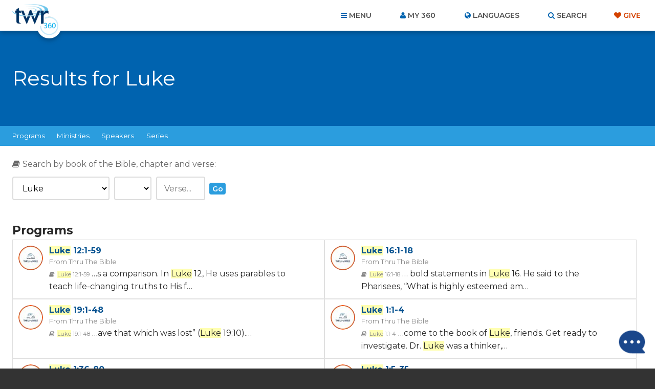

--- FILE ---
content_type: text/html; charset=UTF-8
request_url: https://www.twr360.org/search/spage,6/curtab,series/query,Luke/scripture,1/book,34
body_size: 18386
content:
<!DOCTYPE html>
<!--[if lt IE 7 ]> <html class="no-js ie6" lang="en"> <![endif]-->
<!--[if IE 7 ]>    <html class="no-js ie7" lang="en"> <![endif]-->
<!--[if IE 8 ]>    <html class="no-js ie8" lang="en"> <![endif]-->
<!--[if IE 9 ]>    <html class="no-js ie9" lang="en"> <![endif]-->
<!--[if (gte IE 10)|!(IE)]><!--> <html class="no-js" lang="en"> <!--<![endif]-->
<head>
	<meta charset="utf-8" />
	<meta http-equiv="X-UA-Compatible" content="IE=edge,chrome=1" />
	<meta name="viewport" content="width=device-width, initial-scale=1.0, maximum-scale=1, user-scalable=no" />
	<meta name="keywords" content="" /> 
	<meta name="description" content="" /> 
	<meta name="author" content="" />
	<!facebook_meta>
	
	
	<title>TWR360 | Results for Luke</title>
	
	<!-- script type="text/javascript" charset="UTF-8" src="//cdn.cookie-script.com/s/22415cacc38e0430e2adb78021d6b6b7.js"></script -->

<link href='https://fonts.googleapis.com/css?family=Lato:400,900,400italic,300|Montserrat:300,400,500,600,700' rel='stylesheet' type='text/css'>

<link href="https://maxcdn.bootstrapcdn.com/font-awesome/4.5.0/css/font-awesome.min.css" rel="stylesheet" />
<link href="/css/main.css?v=5.2" rel="stylesheet" type="text/css" />
<link href="/javascript/magnific-popup/magnific-popup.css?v=1" rel="stylesheet" type="text/css" />

<!-- This duplicate jQuery library include is apparently required by some of TWR's pages with custom JavaScript using certain templates. -->
<script src="https://ajax.googleapis.com/ajax/libs/jquery/2.2.4/jquery.min.js"></script>


	<link rel="stylesheet" type="text/css" href="/css/search.css" />

	<style type="text/css">

			

	</style>
	
	<script type="text/javascript" src="//ajax.googleapis.com/ajax/libs/jquery/1.8.3/jquery.min.js"></script>
	<script type="text/javascript">
		$.noConflict();	
	</script>
	<script type="text/javascript">
		var ministryId = 0;	
		var readLessText = "read less";
		var readMoreText = "read more";
	</script>
	<script type="text/javascript" src="/javascript/magnific-popup/jquery.magnific-popup.min.js"></script>
	<script type="text/javascript" src="/taglib/javascript/respond.min.js"></script>
	<script type="text/javascript" src="/taglib/javascript/carousel.js"></script>
	<script type="text/javascript" src="/taglib/javascript/modernizr-1.7.min.js"></script>
	<script type="text/javascript" src="/javascript/interface.js?v=2"></script>
	<!--<script src="//load.sumome.com/" data-sumo-site-id="77c8bbabc3c1d127f0d79aa8ffd3b8958c095426d8d3a79b1401de0b1e0558da" async="async"></script>-->
	<script type="text/javascript" src="/javascript/search.js"></script>
	<!-- Effectively our common JS and header tag include template for this site. -->







<script type="text/javascript" src="/javascript/ga-tracking/ga_ads_event_bindings.js?v1.1"></script>

<script>
	var site_domain = 'www.twr360.org';
	var languageId = 1;
	var _geofenced = 0;
	var _country = 'na';
</script>

<!-- Google Tag Manager -->
<script>
(function(w,d,s,l,i){w[l]=w[l]||[];w[l].push({'gtm.start':
new Date().getTime(),event:'gtm.js'});var f=d.getElementsByTagName(s)[0],
j=d.createElement(s),dl=l!='dataLayer'?'&l='+l:'';j.async=true;j.src=
'https://www.googletagmanager.com/gtm.js?id='+i+dl;f.parentNode.insertBefore(j,f);
})(window,document,'script','dataLayer','GTM-W39BLS');	
</script>
<!-- End Google Tag Manager -->

<script src="/javascript/3rd-party-installations.js?v=1.3"></script>

</head>
<body class="english ltr page-search pages-template--module">

<!-- Google Tag Manager (noscript) -->
<noscript><iframe src="https://www.googletagmanager.com/ns.html?id=GTM-W39BLS"
height="0" width="0" style="display:none;visibility:hidden"></iframe></noscript>
<!-- End Google Tag Manager (noscript) -->

<!-- BEGIN TWR360 CHATBOT -->
<div id="my360-helper-container"></div>
<script type="text/javascript" src="https://ai-chatbot.twr360.net/My360-Helper-Chatbot-Widget/chatbox-integration.js"></script>
<!-- END TWR360 CHATBOT -->

<section id="app_banner" style="display: none;">
	<div class="hide">Hide</div>
	<a href="" target="itunes_store" class="view">View</a>
	<img src="/images/main/app-icon.png?v=2" alt="" width="48" height="48" />
	<h2>Download the App!</h2>
	<p>Free on the App Store</p>	
</section>

<div id="wrapper">
<div id="document" role="document">

	<header class="site-header" role="banner">

	<div class="container">

		<div class="site-branding">
			<a href="/">
				<span class="logo">
					<img src="/images/main/logo-twr360-blue.png?v=2" alt="TWR360" class="default" />
					<img src="/images/main/logo-rtm360-blue.png?v=2" alt="RTM360" class="spanish" />
					<img src="/images/main/logo-tmp360-blue.png?v=2" alt="TMP360" class="russian" />
				</span>
				<span class="tagline">Faith for Your World</span>
			</a>	
		</div>
		
		<ul class="site-header-links">
			<li id="site-nav-toggle" class="toggle">Menu</li>
			<li id="link-my360"><a href="/store/my-account" id="site-account-toggle" class="toggle">My 360</a></li>
			<li id="site-languages-toggle" class="toggle">Languages<!--module src="class.Languages.php" action="getCurrentLanguage" /--></li>
			<li id="site-search-toggle" class="toggle">Search</li>
			<li class="give"><a class="header-cta" href="/donate" target="_blank">Give</a></li>
		</ul>
		
	</div>
	
</header>

<div id="global-site-search" style="display:none">
	<form class="site-search" action="/search/" method="post">
		<input type="search" name="query" placeholder="Search..." />
		<button type="submit">Search</button>
	</form>
</div>

<nav class="site-nav" role="navigation">
	<div class="container">
		<ul><li class="link-home"><span></span><a href="/home">Home</a></li><li class="link-topics"><span></span><a href="/topics">Topics</a></li><li class="link-ministries"><span></span><a href="/ministries">Ministries</a></li><li class="link-churches"><span></span><a href="/churches">Churches</a></li><li class="link-organizations"><span></span><a href="/organizations">Organizations</a></li><li class="link-scripture"><span></span><a href="/scripture">Scripture</a></li><li class="link-blog"><span></span><a href="/blog">Blog</a></li><li class="link-donate"><span></span><a href="/donate" target="_blank">Give</a></li><li class="link-about"><span></span><a href="/about">About Us</a><ul><li><a href="/privacy" target="_blank">Privacy Policy</a></li><li><a href="/terms">Terms of Use</a></li><li><a href="/contact">Contact Us</a></li><li><a href="/join-twr" target="_blank">Join TWR</a></li></ul></li><li class="link-resources"><span></span><a href="/resources">Resources</a></li><li class="link-video"><span></span><a href="/video">Video</a></li><li class="link-"><span></span><ul><li><a href="/app-videoItem-TheStory"></a></li><li><a href="/app-videoItem-ImanerPath"></a></li><li><a href="/app-videoItem-Renewal">Why am I Here?</a></li><li><a href="/app-why-am-i-here">Why am I Here?</a></li></ul></li><li class="link-"><span></span><ul><li><a href="/app/contact">Contact Us</a></li><li><a href="/app-account-terms-of-use"></a></li><li><a href="/app/terms">Terms of Use</a></li><li><a href="/app/privacy">Privacy Policy</a></li></ul></li><li><a href="/prayers">Prayer Wall</a></li></ul>
		
	</div>
</nav>

<div class="site-account">
	<div class="container">
		<div id="account-inner">
			<form action="/store/login_user" method="POST">	
	<ul>
		<li><label>Email</label> <input type="text" name="email" placeholder="Email..." /></li>
		<li><label>Password</label> <input type="password" name="password" placeholder="Password..." /></li>
	</ul>
	
	<button type="submit">Login</button> 
	<div class="actions">
		<div class="remember"><input type="checkbox" name="remember_me" value="1" /> Remember Me</div>
		<a class="forgot" href="/store/forgot_password_prompt">Forgot your password?</a>
	</div>
</form>

<div class="new_account">
	<a href="/store/create">Create an Account</a>	
</div>		
		</div>	
	</div>
</div>

<div class="site-languages">
	<div class="container">
		<div id="languages">
			<div id="languages-inner">
				<ul id="languages-all" class="region">
					<li class="regions"><a href="/map">View by Region&hellip;</a></li>
					<li><a class="lang-select-25" href="javascript:void(0);" onclick="setLanguage(25, this)">Afrikaans <small>(Afrikaans)</small></a><ul class="dialects" style="display: none;"></ul></li><li><a class="lang-select-62" href="javascript:void(0);" onclick="setLanguage(62, this)">Shqip <small>(Albanian)</small></a><ul class="dialects" style="display: none;"></ul></li><li><a class="lang-select-88" href="javascript:void(0);" onclick="setLanguage(88, this)">አማሪኛ <small>(Amharic)</small></a><ul class="dialects" style="display: none;"></ul></li><li><a class="lang-select-8" href="javascript:void(0);" onclick="setLanguage(8, this)">العربية <small>(Arabic)</small></a><ul class="dialects" style="display: none;"><li><a href="javascript:void(0);" onclick="setSubLanguage(8,true)">العربية <small>(Arabic)</small></a></li><li><a href="javascript:void(0);" onclick="setSubLanguage(87)">اللغة العربية المغربية <small>(Moroccan Arabic)</small></a></li><li><a href="javascript:void(0);" onclick="setSubLanguage(159)">اللغة المصرية العامية <small>(Egyptian Arabic)</small></a></li><li><a href="javascript:void(0);" onclick="setSubLanguage(148)">باللهجة التونسية <small>(Tunisian Arabic )</small></a></li></ul></li><li><a class="lang-select-107" href="javascript:void(0);" onclick="setLanguage(107, this)">ভক্তিবচন <small>(Assamese)</small></a><ul class="dialects" style="display: none;"></ul></li><li><a class="lang-select-60" href="javascript:void(0);" onclick="setLanguage(60, this)">Bambara <small>(Bambara)</small></a><ul class="dialects" style="display: none;"></ul></li><li><a class="lang-select-123" href="javascript:void(0);" onclick="setLanguage(123, this)">Baoulé <small>(Baoule)</small></a><ul class="dialects" style="display: none;"></ul></li><li><a class="lang-select-35" href="javascript:void(0);" onclick="setLanguage(35, this)">বাংলা <small>(Bengali)</small></a><ul class="dialects" style="display: none;"></ul></li><li><a class="lang-select-64" href="javascript:void(0);" onclick="setLanguage(64, this)">Bosanski <small>(Bosnian)</small></a><ul class="dialects" style="display: none;"></ul></li><li><a class="lang-select-41" href="javascript:void(0);" onclick="setLanguage(41, this)">български <small>(Bulgarian)</small></a><ul class="dialects" style="display: none;"></ul></li><li><a class="lang-select-100" href="javascript:void(0);" onclick="setLanguage(100, this)">Bisaya <small>(Cebuano)</small></a><ul class="dialects" style="display: none;"></ul></li><li><a class="lang-select-127" href="javascript:void(0);" onclick="setLanguage(127, this)">Chichewa <small>(Chichewa)</small></a><ul class="dialects" style="display: none;"></ul></li><li><a class="lang-select-40" href="javascript:void(0);" onclick="setLanguage(40, this)">Hrvatski <small>(Croatian)</small></a><ul class="dialects" style="display: none;"></ul></li><li><a class="lang-select-44" href="javascript:void(0);" onclick="setLanguage(44, this)">Čeština <small>(Czech)</small></a><ul class="dialects" style="display: none;"></ul></li><li><a class="lang-select-140" href="javascript:void(0);" onclick="setLanguage(140, this)">Dansk <small>(Danish)</small></a><ul class="dialects" style="display: none;"></ul></li><li><a class="lang-select-142" href="javascript:void(0);" onclick="setLanguage(142, this)">داري <small>(Dari)</small></a><ul class="dialects" style="display: none;"></ul></li><li><a class="lang-select-37" href="javascript:void(0);" onclick="setLanguage(37, this)">Nederlands <small>(Dutch)</small></a><ul class="dialects" style="display: none;"><li><a href="javascript:void(0);" onclick="setSubLanguage(37,true)">Nederlands <small>(Dutch)</small></a></li><li><a href="javascript:void(0);" onclick="setSubLanguage(95)">Vlaams <small>(Flemish)</small></a></li></ul></li><li class="current"><a class="lang-select-1" href="javascript:void(0);" onclick="setLanguage(1, this)">English <small>(English)</small></a><ul class="dialects" style="display: none;"></ul></li><li><a class="lang-select-46" href="javascript:void(0);" onclick="setLanguage(46, this)">فارسی <small>(Farsi)</small></a><ul class="dialects" style="display: none;"></ul></li><li><a class="lang-select-157" href="javascript:void(0);" onclick="setLanguage(157, this)">Suomalainen <small>(Finnish)</small></a><ul class="dialects" style="display: none;"></ul></li><li><a class="lang-select-75" href="javascript:void(0);" onclick="setLanguage(75, this)">Fongbe <small>(Fongbe)</small></a><ul class="dialects" style="display: none;"></ul></li><li><a class="lang-select-31" href="javascript:void(0);" onclick="setLanguage(31, this)">Français <small>(French)</small></a><ul class="dialects" style="display: none;"></ul></li><li><a class="lang-select-22" href="javascript:void(0);" onclick="setLanguage(22, this)">Deutsch <small>(German)</small></a><ul class="dialects" style="display: none;"></ul></li><li><a class="lang-select-38" href="javascript:void(0);" onclick="setLanguage(38, this)">Ελληνικά <small>(Greek)</small></a><ul class="dialects" style="display: none;"></ul></li><li><a class="lang-select-104" href="javascript:void(0);" onclick="setLanguage(104, this)">Guarani <small>(Guarani)</small></a><ul class="dialects" style="display: none;"></ul></li><li><a class="lang-select-69" href="javascript:void(0);" onclick="setLanguage(69, this)">ગુજરાતી <small>(Gujarati)</small></a><ul class="dialects" style="display: none;"></ul></li><li><a class="lang-select-53" href="javascript:void(0);" onclick="setLanguage(53, this)">Kreyòl <small>(Haitian-Creole)</small></a><ul class="dialects" style="display: none;"></ul></li><li><a class="lang-select-63" href="javascript:void(0);" onclick="setLanguage(63, this)">Hausa <small>(Hausa)</small></a><ul class="dialects" style="display: none;"></ul></li><li><a class="lang-select-52" href="javascript:void(0);" onclick="setLanguage(52, this)">עברית <small>(Hebrew)</small></a><ul class="dialects" style="display: none;"></ul></li><li><a class="lang-select-21" href="javascript:void(0);" onclick="setLanguage(21, this)">हिंदी <small>(Hindi)</small></a><ul class="dialects" style="display: none;"></ul></li><li><a class="lang-select-65" href="javascript:void(0);" onclick="setLanguage(65, this)">Magyar <small>(Hungarian)</small></a><ul class="dialects" style="display: none;"></ul></li><li><a class="lang-select-99" href="javascript:void(0);" onclick="setLanguage(99, this)">Igbo <small>(Igbo)</small></a><ul class="dialects" style="display: none;"></ul></li><li><a class="lang-select-135" href="javascript:void(0);" onclick="setLanguage(135, this)">Ilocano <small>(Ilocano)</small></a><ul class="dialects" style="display: none;"></ul></li><li><a class="lang-select-32" href="javascript:void(0);" onclick="setLanguage(32, this)">Indonesia <small>(Indonesian)</small></a><ul class="dialects" style="display: none;"><li><a href="javascript:void(0);" onclick="setSubLanguage(32,true)">Indonesia <small>(Indonesian)</small></a></li><li><a href="javascript:void(0);" onclick="setSubLanguage(147)">Sundanese <small>(Sundanese)</small></a></li></ul></li><li><a class="lang-select-50" href="javascript:void(0);" onclick="setLanguage(50, this)">Italiano <small>(Italian)</small></a><ul class="dialects" style="display: none;"></ul></li><li><a class="lang-select-30" href="javascript:void(0);" onclick="setLanguage(30, this)">日本語 <small>(Japanese)</small></a><ul class="dialects" style="display: none;"></ul></li><li><a class="lang-select-114" href="javascript:void(0);" onclick="setLanguage(114, this)">Javanese <small>(Javanese)</small></a><ul class="dialects" style="display: none;"></ul></li><li><a class="lang-select-92" href="javascript:void(0);" onclick="setLanguage(92, this)">Jula Kan <small>(Jula)</small></a><ul class="dialects" style="display: none;"></ul></li><li><a class="lang-select-101" href="javascript:void(0);" onclick="setLanguage(101, this)">Taqbaylit <small>(Kabyle)</small></a><ul class="dialects" style="display: none;"></ul></li><li><a class="lang-select-73" href="javascript:void(0);" onclick="setLanguage(73, this)">ಕನ್ನಡ <small>(Kannada)</small></a><ul class="dialects" style="display: none;"></ul></li><li><a class="lang-select-186" href="javascript:void(0);" onclick="setLanguage(186, this)">қазақ <small>(Kazakh)</small></a><ul class="dialects" style="display: none;"></ul></li><li><a class="lang-select-61" href="javascript:void(0);" onclick="setLanguage(61, this)">ភាសាខ្មែរ <small>(Khmer)</small></a><ul class="dialects" style="display: none;"></ul></li><li><a class="lang-select-126" href="javascript:void(0);" onclick="setLanguage(126, this)">Gikuyu <small>(Kikuyu)</small></a><ul class="dialects" style="display: none;"></ul></li><li><a class="lang-select-125" href="javascript:void(0);" onclick="setLanguage(125, this)">Kinyarwanda <small>(Kinyarwanda)</small></a><ul class="dialects" style="display: none;"></ul></li><li><a class="lang-select-143" href="javascript:void(0);" onclick="setLanguage(143, this)">Kirundi <small>(Kirundi)</small></a><ul class="dialects" style="display: none;"></ul></li><li><a class="lang-select-36" href="javascript:void(0);" onclick="setLanguage(36, this)">한국어 <small>(Korean)</small></a><ul class="dialects" style="display: none;"></ul></li><li><a class="lang-select-103" href="javascript:void(0);" onclick="setLanguage(103, this)">Kurdish - Sorani <small>(Kurdish - Sorani)</small></a><ul class="dialects" style="display: none;"></ul></li><li><a class="lang-select-109" href="javascript:void(0);" onclick="setLanguage(109, this)">કચ્છી <small>(Kutchi)</small></a><ul class="dialects" style="display: none;"></ul></li><li><a class="lang-select-132" href="javascript:void(0);" onclick="setLanguage(132, this)">Lingala <small>(Lingala)</small></a><ul class="dialects" style="display: none;"></ul></li><li><a class="lang-select-42" href="javascript:void(0);" onclick="setLanguage(42, this)">Lietuviškai <small>(Lithuanian)</small></a><ul class="dialects" style="display: none;"></ul></li><li><a class="lang-select-136" href="javascript:void(0);" onclick="setLanguage(136, this)">Plautdietsch <small>(Low German)</small></a><ul class="dialects" style="display: none;"></ul></li><li><a class="lang-select-108" href="javascript:void(0);" onclick="setLanguage(108, this)">मैथिली <small>(Maithili)</small></a><ul class="dialects" style="display: none;"></ul></li><li><a class="lang-select-176" href="javascript:void(0);" onclick="setLanguage(176, this)">Malgache <small>(Malagasy)</small></a><ul class="dialects" style="display: none;"></ul></li><li><a class="lang-select-158" href="javascript:void(0);" onclick="setLanguage(158, this)">Melayu <small>(Malay)</small></a><ul class="dialects" style="display: none;"></ul></li><li><a class="lang-select-71" href="javascript:void(0);" onclick="setLanguage(71, this)">മലയാളം <small>(Malayalam)</small></a><ul class="dialects" style="display: none;"></ul></li><li><a class="lang-select-3" href="javascript:void(0);" onclick="setLanguage(3, this)">中文 <small>(Mandarin)</small></a><ul class="dialects" style="display: none;"><li><a href="javascript:void(0);" onclick="setSubLanguage(3,true)">中文 <small>(Mandarin)</small></a></li><li><a href="javascript:void(0);" onclick="setSubLanguage(97)"> 粤语  <small>(Cantonese)</small></a></li><li><a href="javascript:void(0);" onclick="setSubLanguage(150)">南侗语 <small>(Southern Dong)</small></a></li><li><a href="javascript:void(0);" onclick="setSubLanguage(96)">客家话 <small>(Hakka )</small></a></li><li><a href="javascript:void(0);" onclick="setSubLanguage(149)">诺苏语  <small>(Nuosu)</small></a></li><li><a href="javascript:void(0);" onclick="setSubLanguage(152)">闽南语 <small>(Hokkien)</small></a></li></ul></li><li><a class="lang-select-74" href="javascript:void(0);" onclick="setLanguage(74, this)">मराठी <small>(Marathi)</small></a><ul class="dialects" style="display: none;"></ul></li><li><a class="lang-select-59" href="javascript:void(0);" onclick="setLanguage(59, this)">नेपाली <small>(Nepali)</small></a><ul class="dialects" style="display: none;"></ul></li><li><a class="lang-select-76" href="javascript:void(0);" onclick="setLanguage(76, this)">Norsk <small>(Norwegian)</small></a><ul class="dialects" style="display: none;"></ul></li><li><a class="lang-select-70" href="javascript:void(0);" onclick="setLanguage(70, this)">ଓଡ଼ିଆ <small>(Odia (Oriya))</small></a><ul class="dialects" style="display: none;"></ul></li><li><a class="lang-select-124" href="javascript:void(0);" onclick="setLanguage(124, this)">Oromo <small>(Oromo)</small></a><ul class="dialects" style="display: none;"></ul></li><li><a class="lang-select-94" href="javascript:void(0);" onclick="setLanguage(94, this)">Papiamentu <small>(Papiamentu)</small></a><ul class="dialects" style="display: none;"></ul></li><li><a class="lang-select-137" href="javascript:void(0);" onclick="setLanguage(137, this)">پښتو <small>(Pashto)</small></a><ul class="dialects" style="display: none;"></ul></li><li><a class="lang-select-47" href="javascript:void(0);" onclick="setLanguage(47, this)">Polski <small>(Polish)</small></a><ul class="dialects" style="display: none;"></ul></li><li><a class="lang-select-26" href="javascript:void(0);" onclick="setLanguage(26, this)">Português <small>(Portuguese)</small></a><ul class="dialects" style="display: none;"></ul></li><li><a class="lang-select-54" href="javascript:void(0);" onclick="setLanguage(54, this)">ਪੰਜਾਬੀ <small>(Punjabi)</small></a><ul class="dialects" style="display: none;"></ul></li><li><a class="lang-select-153" href="javascript:void(0);" onclick="setLanguage(153, this)">Quechua (Runasimi) <small>(Quechua)</small></a><ul class="dialects" style="display: none;"></ul></li><li><a class="lang-select-43" href="javascript:void(0);" onclick="setLanguage(43, this)">Română <small>(Romanian)</small></a><ul class="dialects" style="display: none;"><li><a href="javascript:void(0);" onclick="setSubLanguage(43,true)">Română <small>(Romanian)</small></a></li><li><a href="javascript:void(0);" onclick="setSubLanguage(138)">kalderash romani  <small>(Romani - Kalderash)</small></a></li></ul></li><li><a class="lang-select-16" href="javascript:void(0);" onclick="setLanguage(16, this)">Pусский <small>(Russian)</small></a><ul class="dialects" style="display: none;"></ul></li><li><a class="lang-select-39" href="javascript:void(0);" onclick="setLanguage(39, this)">Cрпски <small>(Serbian)</small></a><ul class="dialects" style="display: none;"></ul></li><li><a class="lang-select-130" href="javascript:void(0);" onclick="setLanguage(130, this)">chiShona <small>(Shona)</small></a><ul class="dialects" style="display: none;"></ul></li><li><a class="lang-select-105" href="javascript:void(0);" onclick="setLanguage(105, this)">سنڌي <small>(Sindhi)</small></a><ul class="dialects" style="display: none;"></ul></li><li><a class="lang-select-110" href="javascript:void(0);" onclick="setLanguage(110, this)">සිංහල <small>(Sinhalese)</small></a><ul class="dialects" style="display: none;"></ul></li><li><a class="lang-select-66" href="javascript:void(0);" onclick="setLanguage(66, this)">Slovenčina <small>(Slovak)</small></a><ul class="dialects" style="display: none;"></ul></li><li><a class="lang-select-67" href="javascript:void(0);" onclick="setLanguage(67, this)">Somali <small>(Somali)</small></a><ul class="dialects" style="display: none;"></ul></li><li><a class="lang-select-164" href="javascript:void(0);" onclick="setLanguage(164, this)">Songhai <small>(Songhai)</small></a><ul class="dialects" style="display: none;"></ul></li><li><a class="lang-select-2" href="javascript:void(0);" onclick="setLanguage(2, this)">Español <small>(Spanish)</small></a><ul class="dialects" style="display: none;"></ul></li><li><a class="lang-select-29" href="javascript:void(0);" onclick="setLanguage(29, this)">Kiswahili <small>(Swahili)</small></a><ul class="dialects" style="display: none;"><li><a href="javascript:void(0);" onclick="setSubLanguage(29,true)">Kiswahili <small>(Swahili)</small></a></li><li><a href="javascript:void(0);" onclick="setSubLanguage(154)">Maasai <small>(Maasai)</small></a></li><li><a href="javascript:void(0);" onclick="setSubLanguage(156)">Taita <small>(Taita)</small></a></li><li><a href="javascript:void(0);" onclick="setSubLanguage(155)">Turkana <small>(Turkana)</small></a></li></ul></li><li><a class="lang-select-45" href="javascript:void(0);" onclick="setLanguage(45, this)">Svenska <small>(Swedish)</small></a><ul class="dialects" style="display: none;"></ul></li><li><a class="lang-select-48" href="javascript:void(0);" onclick="setLanguage(48, this)">Tagalog <small>(Tagalog)</small></a><ul class="dialects" style="display: none;"></ul></li><li><a class="lang-select-165" href="javascript:void(0);" onclick="setLanguage(165, this)">Tamasheq <small>(Tamasheq)</small></a><ul class="dialects" style="display: none;"></ul></li><li><a class="lang-select-72" href="javascript:void(0);" onclick="setLanguage(72, this)">தமிழ் <small>(Tamil)</small></a><ul class="dialects" style="display: none;"></ul></li><li><a class="lang-select-27" href="javascript:void(0);" onclick="setLanguage(27, this)">తెలుగు <small>(Telugu)</small></a><ul class="dialects" style="display: none;"></ul></li><li><a class="lang-select-28" href="javascript:void(0);" onclick="setLanguage(28, this)">ภาษาไทย <small>(Thai)</small></a><ul class="dialects" style="display: none;"></ul></li><li><a class="lang-select-181" href="javascript:void(0);" onclick="setLanguage(181, this)">ትግርኛ <small>(Tigrinya)</small></a><ul class="dialects" style="display: none;"></ul></li><li><a class="lang-select-34" href="javascript:void(0);" onclick="setLanguage(34, this)">Türkçe <small>(Turkish)</small></a><ul class="dialects" style="display: none;"></ul></li><li><a class="lang-select-122" href="javascript:void(0);" onclick="setLanguage(122, this)">Twi <small>(Twi)</small></a><ul class="dialects" style="display: none;"></ul></li><li><a class="lang-select-51" href="javascript:void(0);" onclick="setLanguage(51, this)">Українська <small>(Ukrainian)</small></a><ul class="dialects" style="display: none;"></ul></li><li><a class="lang-select-131" href="javascript:void(0);" onclick="setLanguage(131, this)">Umbundu <small>(Umbundu)</small></a><ul class="dialects" style="display: none;"></ul></li><li><a class="lang-select-77" href="javascript:void(0);" onclick="setLanguage(77, this)">اردو <small>(Urdu)</small></a><ul class="dialects" style="display: none;"></ul></li><li><a class="lang-select-33" href="javascript:void(0);" onclick="setLanguage(33, this)">Việt <small>(Vietnamese)</small></a><ul class="dialects" style="display: none;"><li><a href="javascript:void(0);" onclick="setSubLanguage(33,true)">Việt <small>(Vietnamese)</small></a></li><li><a href="javascript:void(0);" onclick="setSubLanguage(98)">Klei Ede  <small>(Rade)</small></a></li></ul></li><li><a class="lang-select-151" href="javascript:void(0);" onclick="setLanguage(151, this)">Wolof <small>(Wolof)</small></a><ul class="dialects" style="display: none;"></ul></li><li><a class="lang-select-134" href="javascript:void(0);" onclick="setLanguage(134, this)">Xhosa <small>(Xhosa)</small></a><ul class="dialects" style="display: none;"></ul></li><li><a class="lang-select-129" href="javascript:void(0);" onclick="setLanguage(129, this)">Yao <small>(Yao)</small></a><ul class="dialects" style="display: none;"></ul></li><li><a class="lang-select-55" href="javascript:void(0);" onclick="setLanguage(55, this)">ఎరుకల <small>(Yerukala)</small></a><ul class="dialects" style="display: none;"></ul></li><li><a class="lang-select-144" href="javascript:void(0);" onclick="setLanguage(144, this)">Yoruba <small>(Yoruba)</small></a><ul class="dialects" style="display: none;"></ul></li><li><a class="lang-select-57" href="javascript:void(0);" onclick="setLanguage(57, this)">Iszulu <small>(Zulu)</small></a><ul class="dialects" style="display: none;"></ul></li>
				</ul>
			</div>	
		</div>	
	</div>
</div>




	<main class="site-body">

		<header class="page-header">
	<div class="container">
		<h1>Results for Luke</h1>
	</div>
</header>

<div id="trigger-fix"></div>
<nav class="page-nav">
	<!--<div class="container tabbed">
		<ul class="tabs">
			<li><a href="javascript:void(0);">Ministries</a></li>
			<li><a href="javascript:void(0);">Speakers</a></li>
			<li class="current"><a href="javascript:void(0);">Programs</a></li>
			<li><a href="javascript:void(0);">Series</a></li>
		</ul>
	</div>-->
	<div class="container">
		<ul>
			<li><a href="#feed-programs">Programs</a></li>
			<li><a href="#feed-ministries">Ministries</a></li>
			<li><a href="#feed-speakers">Speakers</a></li>
			<li><a href="#feed-series">Series</a></li>
		</ul>
	</div>
</nav>

<div class="page-body search-results">
	<div class="container">

		<script type="text/javascript">
	var bookData = {"1":"50","2":"40","51":"27","52":"36","3":"34","4":"24","5":"21","6":"4","7":"31","8":"24","53":"22","54":"25","9":"29","10":"36","11":"10","12":"13","55":"10","13":"42","14":"150","15":"31","16":"12","56":"8","17":"66","18":"52","19":"5","57":"48","20":"12","21":"14","22":"3","23":"9","24":"1","25":"4","26":"7","58":"3","27":"3","28":"3","29":"2","30":"14","31":"4","32":"28","33":"16","34":"24","35":"21","36":"28","37":"16","38":"16","39":"13","40":"6","41":"6","42":"4","43":"4","44":"5","45":"3","46":"6","47":"4","48":"3","59":"1","49":"13","50":"5","60":"5","61":"3","62":"5","63":"1","64":"1","65":"1","66":"22"};
	
	jQuery(window).load(function(){
		var $ = jQuery;
		
		$('#book').bind('change', function(){
			var chapters = bookData[$(this).val()];
			$('#chapter').empty().append('<option value=""></option>');
			for(var i = 1; i <= chapters; i++){
				$('#chapter').append('<option value="'+i+'">'+i+'</option>');
			}
		});
	});
</script>

<form action="/search/" method="POST">
	<input type="hidden" name="scripture" value="1" />
	<div id="scripture-filter">
		<h2>Search by book of the Bible, chapter and verse:</h2>
		<select id="book" name="book">
			<option value="1">Genesis</option><option value="2">Exodus</option><option value="51">Leviticus</option><option value="52">Numbers</option><option value="3">Deuteronomy</option><option value="4">Joshua</option><option value="5">Judges</option><option value="6">Ruth</option><option value="7">1 Samuel</option><option value="8">2 Samuel</option><option value="53">1 Kings</option><option value="54">2 Kings</option><option value="9">1 Chronicles</option><option value="10">2 Chronicles</option><option value="11">Ezra</option><option value="12">Nehemiah</option><option value="55">Esther</option><option value="13">Job</option><option value="14">Psalms</option><option value="15">Proverbs</option><option value="16">Ecclesiastes</option><option value="56">Song of Solomon</option><option value="17">Isaiah</option><option value="18">Jeremiah</option><option value="19">Lamentations</option><option value="57">Ezekiel</option><option value="20">Daniel</option><option value="21">Hosea</option><option value="22">Joel</option><option value="23">Amos</option><option value="24">Obadiah</option><option value="25">Jonah</option><option value="26">Micah</option><option value="58">Nahum</option><option value="27">Habakkuk</option><option value="28">Zephaniah</option><option value="29">Haggai</option><option value="30">Zechariah</option><option value="31">Malachi</option><option value="32">Matthew</option><option value="33">Mark</option><option value="34" selected="selected">Luke</option><option value="35">John</option><option value="36">Acts</option><option value="37">Romans</option><option value="38">1 Corinthians</option><option value="39">2 Corinthians</option><option value="40">Galatians</option><option value="41">Ephesians</option><option value="42">Philippians</option><option value="43">Colossians</option><option value="44">1 Thessalonians</option><option value="45">2 Thessalonians</option><option value="46">1 Timothy</option><option value="47">2 Timothy</option><option value="48">Titus</option><option value="59">Philemon</option><option value="49">Hebrews</option><option value="50">James</option><option value="60">1 Peter</option><option value="61">2 Peter</option><option value="62">1 John</option><option value="63">2 John</option><option value="64">3 John</option><option value="65">Jude</option><option value="66">Revelation</option>
		</select>
		<select id="chapter" name="chapter">
			<option value=""></option>
			<option value="1">1</option><option value="2">2</option><option value="3">3</option><option value="4">4</option><option value="5">5</option><option value="6">6</option><option value="7">7</option><option value="8">8</option><option value="9">9</option><option value="10">10</option><option value="11">11</option><option value="12">12</option><option value="13">13</option><option value="14">14</option><option value="15">15</option><option value="16">16</option><option value="17">17</option><option value="18">18</option><option value="19">19</option><option value="20">20</option><option value="21">21</option><option value="22">22</option><option value="23">23</option><option value="24">24</option>
		</select>
		<input type="text" placeholder="Verse..." name="verses" value="" />
		<button type="submit">Go</button>
	</div>
</form>

		<section id="feed-programs" data-title="Programs" class="feed programs">
			<h2>Programs</h2>
			<section>
	<div class="visual">
		<a class="thumbnail" href="/programs/view/id,806411/">
			<img src="/images/scaled/41249/c50x50/img.jpg" alt="" />
		</a>
	</div>
	<div class="text">
		<h1><a href="/programs/view/id,806411/"><span class="highlight">Luke</span> 12:1-59</a></h1>
		<cite>From <a href="/ministry/4/">Thru The Bible</a></cite>
		<ul class="references"><li>
								<a href="javascript:void(0);" onclick="getScripture('Luke','12','1-59',this)"><span class="highlight">Luke</span> 12:1-59</a>
								<div class="scripture">
									<div class="close">Close</div>
									<h1></h1>
									<div class="body"></div>
								</div>
							</li> </ul>
		<span class="summary">&hellip;s a comparison.  In <span class="highlight">Luke</span> 12, He uses parables to teach life-changing truths to His f&hellip;</span>
		<!--time datetime=""></time-->
	</div>
</section><section>
	<div class="visual">
		<a class="thumbnail" href="/programs/view/id,806409/">
			<img src="/images/scaled/41249/c50x50/img.jpg" alt="" />
		</a>
	</div>
	<div class="text">
		<h1><a href="/programs/view/id,806409/"><span class="highlight">Luke</span> 16:1-18</a></h1>
		<cite>From <a href="/ministry/4/">Thru The Bible</a></cite>
		<ul class="references"><li>
								<a href="javascript:void(0);" onclick="getScripture('Luke','16','1-18',this)"><span class="highlight">Luke</span> 16:1-18</a>
								<div class="scripture">
									<div class="close">Close</div>
									<h1></h1>
									<div class="body"></div>
								</div>
							</li> </ul>
		<span class="summary">&hellip; bold statements in <span class="highlight">Luke</span> 16. He said to the Pharisees, “What is highly esteemed am&hellip;</span>
		<!--time datetime=""></time-->
	</div>
</section><section>
	<div class="visual">
		<a class="thumbnail" href="/programs/view/id,806406/">
			<img src="/images/scaled/41249/c50x50/img.jpg" alt="" />
		</a>
	</div>
	<div class="text">
		<h1><a href="/programs/view/id,806406/"><span class="highlight">Luke</span> 19:1-48</a></h1>
		<cite>From <a href="/ministry/4/">Thru The Bible</a></cite>
		<ul class="references"><li>
								<a href="javascript:void(0);" onclick="getScripture('Luke','19','1-48',this)"><span class="highlight">Luke</span> 19:1-48</a>
								<div class="scripture">
									<div class="close">Close</div>
									<h1></h1>
									<div class="body"></div>
								</div>
							</li> </ul>
		<span class="summary">&hellip;ave that which was lost” (<span class="highlight">Luke</span> 19:10).&hellip;</span>
		<!--time datetime=""></time-->
	</div>
</section><section>
	<div class="visual">
		<a class="thumbnail" href="/programs/view/id,806436/">
			<img src="/images/scaled/41249/c50x50/img.jpg" alt="" />
		</a>
	</div>
	<div class="text">
		<h1><a href="/programs/view/id,806436/"><span class="highlight">Luke</span> 1:1-4</a></h1>
		<cite>From <a href="/ministry/4/">Thru The Bible</a></cite>
		<ul class="references"><li>
								<a href="javascript:void(0);" onclick="getScripture('Luke','1','1-4',this)"><span class="highlight">Luke</span> 1:1-4</a>
								<div class="scripture">
									<div class="close">Close</div>
									<h1></h1>
									<div class="body"></div>
								</div>
							</li> </ul>
		<span class="summary">&hellip;come to the book of <span class="highlight">Luke</span>, friends. Get ready to investigate. Dr. <span class="highlight">Luke</span> was a thinker,&hellip;</span>
		<!--time datetime=""></time-->
	</div>
</section><section>
	<div class="visual">
		<a class="thumbnail" href="/programs/view/id,806434/">
			<img src="/images/scaled/41249/c50x50/img.jpg" alt="" />
		</a>
	</div>
	<div class="text">
		<h1><a href="/programs/view/id,806434/"><span class="highlight">Luke</span> 1:36-80</a></h1>
		<cite>From <a href="/ministry/4/">Thru The Bible</a></cite>
		<ul class="references"><li>
								<a href="javascript:void(0);" onclick="getScripture('Luke','1','36-80',this)"><span class="highlight">Luke</span> 1:36-80</a>
								<div class="scripture">
									<div class="close">Close</div>
									<h1></h1>
									<div class="body"></div>
								</div>
							</li> </ul>
		<span class="summary">&hellip;re told her from the Lord” (<span class="highlight">Luke</span> 1:45).&hellip;</span>
		<!--time datetime=""></time-->
	</div>
</section><section>
	<div class="visual">
		<a class="thumbnail" href="/programs/view/id,806435/">
			<img src="/images/scaled/41249/c50x50/img.jpg" alt="" />
		</a>
	</div>
	<div class="text">
		<h1><a href="/programs/view/id,806435/"><span class="highlight">Luke</span> 1:5-35</a></h1>
		<cite>From <a href="/ministry/4/">Thru The Bible</a></cite>
		<ul class="references"><li>
								<a href="javascript:void(0);" onclick="getScripture('Luke','1','5-35',this)"><span class="highlight">Luke</span> 1:5-35</a>
								<div class="scripture">
									<div class="close">Close</div>
									<h1></h1>
									<div class="body"></div>
								</div>
							</li> </ul>
		<span class="summary">&hellip; the facts today. Dr. <span class="highlight">Luke</span> used plain old facts to tell one of the most amazing stor&hellip;</span>
		<!--time datetime=""></time-->
	</div>
</section><section>
	<div class="visual">
		<a class="thumbnail" href="/programs/view/id,806405/">
			<img src="/images/scaled/41249/c50x50/img.jpg" alt="" />
		</a>
	</div>
	<div class="text">
		<h1><a href="/programs/view/id,806405/"><span class="highlight">Luke</span> 20:1-47</a></h1>
		<cite>From <a href="/ministry/4/">Thru The Bible</a></cite>
		<ul class="references"><li>
								<a href="javascript:void(0);" onclick="getScripture('Luke','20','1-47',this)"><span class="highlight">Luke</span> 20:1-47</a>
								<div class="scripture">
									<div class="close">Close</div>
									<h1></h1>
									<div class="body"></div>
								</div>
							</li> </ul>
		<span class="summary">&hellip; things— humbly. In <span class="highlight">Luke</span> 20, the Pharisees, Sadducees, priests, and scribes all qu&hellip;</span>
		<!--time datetime=""></time-->
	</div>
</section><section>
	<div class="visual">
		<a class="thumbnail" href="/programs/view/id,806404/">
			<img src="/images/scaled/41249/c50x50/img.jpg" alt="" />
		</a>
	</div>
	<div class="text">
		<h1><a href="/programs/view/id,806404/"><span class="highlight">Luke</span> 21:1-38</a></h1>
		<cite>From <a href="/ministry/4/">Thru The Bible</a></cite>
		<ul class="references"><li>
								<a href="javascript:void(0);" onclick="getScripture('Luke','21','1-38',this)"><span class="highlight">Luke</span> 21:1-38</a>
								<div class="scripture">
									<div class="close">Close</div>
									<h1></h1>
									<div class="body"></div>
								</div>
							</li> </ul>
		<span class="summary">&hellip; wants your heart. In <span class="highlight">Luke</span> 21, Jesus used the widow who gave two mites—all that sh&hellip;</span>
		<!--time datetime=""></time-->
	</div>
</section><section>
	<div class="visual">
		<a class="thumbnail" href="/programs/view/id,806403/">
			<img src="/images/scaled/41249/c50x50/img.jpg" alt="" />
		</a>
	</div>
	<div class="text">
		<h1><a href="/programs/view/id,806403/"><span class="highlight">Luke</span> 22:1-34</a></h1>
		<cite>From <a href="/ministry/4/">Thru The Bible</a></cite>
		<ul class="references"><li>
								<a href="javascript:void(0);" onclick="getScripture('Luke','22','1-34',this)"><span class="highlight">Luke</span> 22:1-34</a>
								<div class="scripture">
									<div class="close">Close</div>
									<h1></h1>
									<div class="body"></div>
								</div>
							</li> </ul>
		<span class="summary">&hellip; as our Intercessor. In <span class="highlight">Luke</span> 22:32, Jesus said to Peter, “But I have prayed for yo&hellip;</span>
		<!--time datetime=""></time-->
	</div>
</section><section>
	<div class="visual">
		<a class="thumbnail" href="/programs/view/id,806401/">
			<img src="/images/scaled/41249/c50x50/img.jpg" alt="" />
		</a>
	</div>
	<div class="text">
		<h1><a href="/programs/view/id,806401/"><span class="highlight">Luke</span> 22:63-23:43</a></h1>
		<cite>From <a href="/ministry/4/">Thru The Bible</a></cite>
		<ul class="references"><li>
								<a href="javascript:void(0);" onclick="getScripture('Luke','22','63-23:43',this)"><span class="highlight">Luke</span> 22:63-23:23:43</a>
								<div class="scripture">
									<div class="close">Close</div>
									<h1></h1>
									<div class="body"></div>
								</div>
							</li> </ul>
		<span class="summary">&hellip;<span class="highlight">Luke</span> presents the events of Jesus’ crucifixion from a historical and legal perspec&hellip;</span>
		<!--time datetime=""></time-->
	</div>
</section>
			<ol class="pager"><li><span>1</span></li><li><a href="/search/rpage,2/curtab,program/query,Luke/scripture,1/book,34">2</a></li><li><a href="/search/rpage,3/curtab,program/query,Luke/scripture,1/book,34">3</a></li><li><a href="/search/rpage,4/curtab,program/query,Luke/scripture,1/book,34">4</a></li><li><a href="/search/rpage,5/curtab,program/query,Luke/scripture,1/book,34">5</a></li><li class="next"><a href="/search/rpage,2/curtab,program/query,Luke/scripture,1/book,34">Next</a></li></ol>
		</section>

		<section id="feed-ministries" data-title="Ministries" class="feed ministries">
			<h2>Ministries</h2>
			<section>
	<a href="/ministry/450/">
		<div class="visual">
			<img src="/images/scaled/99172/c50x50/img.jpg" alt="" />
		</div>
		<div class="text">
			<h1>1 Minute of Hope</h1>
			
			<!--div class="languages">
				<h2>Languages:</h2>
				<ul><li><a href="/ministry/450/lang,1">English</a></li> </ul>	
			</div-->		
		</div>			
	</a>
</section><section>
	<a href="/ministry/386/">
		<div class="visual">
			<img src="/images/scaled/16617/c50x50/img.jpg" alt="" />
		</div>
		<div class="text">
			<h1>A Firsthand Conversation with</h1>
			
			<!--div class="languages">
				<h2>Languages:</h2>
				<ul><li><a href="/ministry/386/lang,1">English</a></li> </ul>	
			</div-->		
		</div>			
	</a>
</section><section>
	<a href="/ministry/486/">
		<div class="visual">
			<img src="/images/scaled/135787/c50x50/img.jpg" alt="" />
		</div>
		<div class="text">
			<h1>A TWR Christmas Collection: 2024</h1>
			
			<!--div class="languages">
				<h2>Languages:</h2>
				<ul><li><a href="/ministry/486/lang,1">English</a></li> </ul>	
			</div-->		
		</div>			
	</a>
</section><section>
	<a href="/ministry/148/">
		<div class="visual">
			<img src="/images/scaled/172390/c50x50/img.jpg" alt="" />
		</div>
		<div class="text">
			<h1>A Voice for Persecuted Christians</h1>
			
			<!--div class="languages">
				<h2>Languages:</h2>
				<ul><li><a href="/ministry/148/lang,1">English</a></li> </ul>	
			</div-->		
		</div>			
	</a>
</section><section>
	<a href="/ministry/492/">
		<div class="visual">
			<img src="/images/scaled/149153/c50x50/img.jpg" alt="" />
		</div>
		<div class="text">
			<h1>Amazing Grace Broadcasts</h1>
			
			<!--div class="languages">
				<h2>Languages:</h2>
				<ul><li><a href="/ministry/492/lang,1">English</a></li> </ul>	
			</div-->		
		</div>			
	</a>
</section><section>
	<a href="/ministry/252/">
		<div class="visual">
			<img src="/images/scaled/11685/c50x50/img.jpg" alt="" />
		</div>
		<div class="text">
			<h1>Bible Stories Alive</h1>
			
			<!--div class="languages">
				<h2>Languages:</h2>
				<ul><li><a href="/ministry/252/lang,1">English</a></li> <li><a href="/ministry/252/lang,2">Español</a></li> <li><a href="/ministry/252/lang,8">العربية</a></li> <li><a href="/ministry/252/lang,29">Kiswahili</a></li> <li><a href="/ministry/252/lang,3">中文</a></li> </ul>	
			</div-->		
		</div>			
	</a>
</section><section>
	<a href="/ministry/509/">
		<div class="visual">
			<img src="/images/scaled/208106/c50x50/img.jpg" alt="" />
		</div>
		<div class="text">
			<h1>Bold Steps</h1>
			
			<!--div class="languages">
				<h2>Languages:</h2>
				<ul><li><a href="/ministry/509/lang,1">English</a></li> </ul>	
			</div-->		
		</div>			
	</a>
</section><section>
	<a href="/ministry/510/">
		<div class="visual">
			<img src="/images/scaled/208114/c50x50/img.jpg" alt="" />
		</div>
		<div class="text">
			<h1>Bold Steps Minute</h1>
			
			<!--div class="languages">
				<h2>Languages:</h2>
				<ul><li><a href="/ministry/510/lang,1">English</a></li> <li><a href="/ministry/510/lang,2">Español</a></li> </ul>	
			</div-->		
		</div>			
	</a>
</section><section>
	<a href="/ministry/487/">
		<div class="visual">
			<img src="/images/scaled/142317/c50x50/img.jpg" alt="" />
		</div>
		<div class="text">
			<h1>Bread of Life</h1>
			
			<!--div class="languages">
				<h2>Languages:</h2>
				<ul><li><a href="/ministry/487/lang,1">English</a></li> </ul>	
			</div-->		
		</div>			
	</a>
</section><section>
	<a href="/ministry/122/">
		<div class="visual">
			<img src="/images/scaled/7234/c50x50/img.jpg" alt="" />
		</div>
		<div class="text">
			<h1>Champions Arise </h1>
			
			<!--div class="languages">
				<h2>Languages:</h2>
				<ul><li><a href="/ministry/122/lang,1">English</a></li> <li><a href="/ministry/122/lang,2">Español</a></li> <li><a href="/ministry/122/lang,26">Português</a></li> <li><a href="/ministry/122/lang,16">Pусский</a></li> <li><a href="/ministry/122/lang,32">Indonesia</a></li> </ul>	
			</div-->		
		</div>			
	</a>
</section>
			<ol class="pager"><li><span>1</span></li><li><a href="/search/mpage,2/curtab,ministry/query,Luke/scripture,1/book,34">2</a></li><li><a href="/search/mpage,3/curtab,ministry/query,Luke/scripture,1/book,34">3</a></li><li><a href="/search/mpage,4/curtab,ministry/query,Luke/scripture,1/book,34">4</a></li><li><a href="/search/mpage,5/curtab,ministry/query,Luke/scripture,1/book,34">5</a></li><li class="next"><a href="/search/mpage,2/curtab,ministry/query,Luke/scripture,1/book,34">Next</a></li></ol>
		</section>

		<section id="feed-speakers" data-title="Speakers" class="feed speakers">
			<h2>Speakers</h2>
			<section>
	<div class="visual">
		<a class="thumbnail" href="/speakers/view/id,878">
			<img src="/images/scaled/104360/c50x50/img.jpg" alt="" />
		</a>
	</div>
	<div class="text">
		<h1>Dr. John Phillips</h1>
		<div class="programs">
			<h2>Programs:</h2>
			<ul>
				<li><a href="/programs/view/id,846596"></a></li><li><a href="/programs/view/id,846597"></a></li><li><a href="/programs/view/id,846600">Barzillai: The Man Who Missed His Crown</a></li>
			</ul>
		</div>
	</div>
</section><section>
	<div class="visual">
		<a class="thumbnail" href="/speakers/view/id,34">
			<img src="/images/scaled/448/c50x50/img.jpg" alt="" />
		</a>
	</div>
	<div class="text">
		<h1>Dr. David Platt</h1>
		<div class="programs">
			<h2>Programs:</h2>
			<ul>
				<li><a href="/programs/view/id,443429">Biblical Manhood and Womanhood - Part 1</a></li><li><a href="/programs/view/id,443428">Biblical Manhood and Womanhood - Part 2</a></li><li><a href="/programs/view/id,443449">Clarity</a></li>
			</ul>
		</div>
	</div>
</section><section>
	<div class="visual">
		<a class="thumbnail" href="/speakers/view/id,383">
			<img src="/images/scaled/5410/c50x50/img.jpg" alt="" />
		</a>
	</div>
	<div class="text">
		<h1>Dwayne Potteiger</h1>
		<div class="programs">
			<h2>Programs:</h2>
			<ul>
				<li><a href="/programs/view/id,557499"></a></li><li><a href="/programs/view/id,557500"></a></li><li><a href="/programs/view/id,684065"></a></li>
			</ul>
		</div>
	</div>
</section><section>
	<div class="visual">
		<a class="thumbnail" href="/speakers/view/id,89">
			<img src="/images/scaled/725/c50x50/img.jpg" alt="" />
		</a>
	</div>
	<div class="text">
		<h1>Dr. Adrian Rogers</h1>
		<div class="programs">
			<h2>Programs:</h2>
			<ul>
				<li><a href="/programs/view/id,809503"></a></li><li><a href="/programs/view/id,809504"></a></li><li><a href="/programs/view/id,606356">666 vs 777</a></li>
			</ul>
		</div>
	</div>
</section><section>
	<div class="visual">
		<a class="thumbnail" href="/speakers/view/id,597">
			<img src="/images/scaled/252126/c50x50/img.jpg" alt="" />
		</a>
	</div>
	<div class="text">
		<h1>Bonnie Sala</h1>
		<div class="programs">
			<h2>Programs:</h2>
			<ul>
				<li><a href="/programs/view/id,578736">"This is God Calling..."</a></li><li><a href="/programs/view/id,578616">"We Continue to Love"</a></li><li><a href="/programs/view/id,790409">10 Guidelines for Reaching Muslims</a></li>
			</ul>
		</div>
	</div>
</section><section>
	<div class="visual">
		<a class="thumbnail" href="/speakers/view/id,877">
			<img src="/images/scaled/252128/c50x50/img.jpg" alt="" />
		</a>
	</div>
	<div class="text">
		<h1>Bonnie Sala</h1>
		<div class="programs">
			<h2>Programs:</h2>
			<ul>
				<li><a href="/programs/view/id,1143396"></a></li><li><a href="/programs/view/id,1143407"></a></li><li><a href="/programs/view/id,1143397"></a></li>
			</ul>
		</div>
	</div>
</section><section>
	<div class="visual">
		<a class="thumbnail" href="/speakers/view/id,552">
			<img src="/images/scaled/8291/c50x50/img.jpg" alt="" />
		</a>
	</div>
	<div class="text">
		<h1>Darlene Sala</h1>
		<div class="programs">
			<h2>Programs:</h2>
			<ul>
				<li><a href="/programs/view/id,821682">"I Love You"</a></li><li><a href="/programs/view/id,579413">"I Shoulda'..."</a></li><li><a href="/programs/view/id,579451">"What Do These Stones Mean?"</a></li>
			</ul>
		</div>
	</div>
</section><section>
	<div class="visual">
		<a class="thumbnail" href="/speakers/view/id,551">
			<img src="/images/scaled/252127/c50x50/img.jpg" alt="" />
		</a>
	</div>
	<div class="text">
		<h1>Dr Harold Sala</h1>
		<div class="programs">
			<h2>Programs:</h2>
			<ul>
				<li><a href="/programs/view/id,578736">"This is God Calling..."</a></li><li><a href="/programs/view/id,578616">"We Continue to Love"</a></li><li><a href="/programs/view/id,790409">10 Guidelines for Reaching Muslims</a></li>
			</ul>
		</div>
	</div>
</section><section>
	<div class="visual">
		<a class="thumbnail" href="/speakers/view/id,674">
			<img src="/images/scaled/12298/c50x50/img.jpg" alt="" />
		</a>
	</div>
	<div class="text">
		<h1>Barb Sandbek</h1>
		<div class="programs">
			<h2>Programs:</h2>
			<ul>
				<li><a href="/programs/view/id,905134"></a></li><li><a href="/programs/view/id,597180"></a></li><li><a href="/programs/view/id,859692"></a></li>
			</ul>
		</div>
	</div>
</section><section>
	<div class="visual">
		<a class="thumbnail" href="/speakers/view/id,497">
			<img src="/images/scaled/7610/c50x50/img.jpg" alt="" />
		</a>
	</div>
	<div class="text">
		<h1>Dick Sanders</h1>
		<div class="programs">
			<h2>Programs:</h2>
			<ul>
				<li><a href="/programs/view/id,574806">1st and 2nd coming of Christ</a></li><li><a href="/programs/view/id,574961">A Brand New Life</a></li><li><a href="/programs/view/id,574720">A Creed - Basis for Faith</a></li>
			</ul>
		</div>
	</div>
</section>
			<ol class="pager"><li class="previous"><a href="/search/spage,5/curtab,speaker/query,Luke/scripture,1/book,34">Previous</a></li><li><a href="/search/spage,4/curtab,speaker/query,Luke/scripture,1/book,34">4</a></li><li><a href="/search/spage,5/curtab,speaker/query,Luke/scripture,1/book,34">5</a></li><li><span>6</span></li><li><a href="/search/spage,7/curtab,speaker/query,Luke/scripture,1/book,34">7</a></li><li><a href="/search/spage,8/curtab,speaker/query,Luke/scripture,1/book,34">8</a></li><li class="next"><a href="/search/spage,7/curtab,speaker/query,Luke/scripture,1/book,34">Next</a></li></ol>
		</section>

		<section id="feed-series" data-title="Series" class="feed programs">
			<h2>Series</h2>
			<section>
	<h1><a href="/programs/ministry_id,354/series_id,25791/">ELIJAH - a man for the times</a></h1>
	<cite>By <a href="/ministry/354">Grace Notes</a></cite>
</section><section>
	<h1><a href="/programs/ministry_id,165/series_id,24405/">Emmanuel</a></h1>
	<cite>By <a href="/ministry/165">Wisdom for the Heart</a></cite>
</section><section>
	<h1><a href="/programs/ministry_id,509/series_id,32295/">Empowered</a></h1>
	<cite>By <a href="/ministry/509">Bold Steps</a></cite>
</section><section>
	<h1><a href="/programs/ministry_id,208/series_id,24786/">Encounters</a></h1>
	<cite>By <a href="/ministry/208">Christian Crusaders</a></cite>
</section><section>
	<h1><a href="/programs/ministry_id,118/series_id,19767/">Enjoying God</a></h1>
	<cite>By <a href="/ministry/118">Grace to You</a></cite>
</section><section>
	<h1><a href="/programs/ministry_id,208/series_id,29513/">Epiphanies</a></h1>
	<cite>By <a href="/ministry/208">Christian Crusaders</a></cite>
</section><section>
	<h1><a href="/programs/ministry_id,117/series_id,26501/">Every Group</a></h1>
	<cite>By <a href="/ministry/117">Reviving Hope</a></cite>
</section><section>
	<h1><a href="/programs/ministry_id,420/series_id,28036/">Expectant Faith</a></h1>
	<cite>By <a href="/ministry/420">Expectant Faith</a></cite>
</section><section>
	<h1><a href="/programs/ministry_id,117/series_id,23784/">Faithfulness</a></h1>
	<cite>By <a href="/ministry/117">Reviving Hope</a></cite>
</section><section>
	<h1><a href="/programs/ministry_id,118/series_id,29453/">Final Call: God’s Last Invitation to a Doomed World.</a></h1>
	<cite>By <a href="/ministry/118">Grace to You</a></cite>
</section>
			<ol class="pager"><li class="previous"><a href="/search/spage,5/curtab,series/query,Luke/scripture,1/book,34">Previous</a></li><li><a href="/search/spage,2/curtab,series/query,Luke/scripture,1/book,34">2</a></li><li><a href="/search/spage,3/curtab,series/query,Luke/scripture,1/book,34">3</a></li><li><a href="/search/spage,4/curtab,series/query,Luke/scripture,1/book,34">4</a></li><li><a href="/search/spage,5/curtab,series/query,Luke/scripture,1/book,34">5</a></li><li><span>6</span></li><li><a href="/search/spage,7/curtab,series/query,Luke/scripture,1/book,34">7</a></li><li><a href="/search/spage,8/curtab,series/query,Luke/scripture,1/book,34">8</a></li><li><a href="/search/spage,9/curtab,series/query,Luke/scripture,1/book,34">9</a></li><li><a href="/search/spage,10/curtab,series/query,Luke/scripture,1/book,34">10</a></li><li class="next"><a href="/search/spage,7/curtab,series/query,Luke/scripture,1/book,34">Next</a></li></ol>
		</section>

	</div>	
</div>

	</main>
	
	<!--div id="newsletter-toggle">Email Sign-up</div-->

<section id="newsletter">

	<div class="container" >
		
		<div id="newsletter-intro">
			<!--<img class="show-on-newsletter-page" src="/images/main/logo-twr360.png"/>-->
			<h2 class="hide-on-newsletter-page">Email Sign-up</h2>
			<h3 class="show-on-newsletter-page">Sign up for the TWR360 Newsletter</h3>
			<p>Access updates, news, Biblical teaching and inspirational messages from powerful Christian voices.</p>
		</div>
		
		<div id="newsletter-thanks">
	<p>Thank you for signing up to receive updates from TWR360.</p>
</div>

<script src="https://www.google.com/recaptcha/api.js?render=6Le4jzAqAAAAABanAqGJBNnYWr5LmQq0gO2T6XAs" async defer></script>
<script type="text/javascript" src="/taglib/javascript/email_check_str.js"></script>

<script type="text/javascript">
	function formVal(){
		var $ = jQuery;
		var flds = ['first_name', 'last_name', 'email'];
		
		for(var i = 0; i < flds.length; i++){
			// clear placeholder values
			if($('#'+flds[i]).val() == $('#'+flds[i]).attr('placeholder')) {
				$('#'+flds[i]).val('');
			}
			
			// validate required fields
			if(!$('#'+flds[i]).val()) {
				$('#newsletter-error').html('Required information missing');
				$('#newsletter-error').fadeIn();
				return false;
			}
		}

		// require agreement to terms of use
		if(!$('#check_terms_agree').is(':checked')) {
			$('#newsletter-error').html('Agreement to Terms of Use is required.');
			$('#newsletter-error').fadeIn();
			$('#check_terms_agree').focus();
			return false;
		}
		
		var emailCheck = email_check($('#email').val());
		if(emailCheck){
			$('#newsletter-error').html("Your email address appears to be invalid");
			$('#newsletter-error').fadeIn();
			return false;
		}
		
		/*
		$('#newsletter-error').fadeOut();
		$(this).text('Please wait');
		*/
		
		var recaptcha_v3_site_key = $('#email_form_submit').attr('data-sitekey');
		var recaptcha_action = $('#email_form_submit').attr('data-action');

		grecaptcha.execute(recaptcha_v3_site_key, {action:recaptcha_action}).then(function(token) {
			$("#newsletter-form").find('input[name="g-recaptcha-response"]').val(token);
			$("#newsletter-form").submit();
		});
		
		//return true;
		
		/*
		$.ajax({
			'url':'/common/emailSignup',
			'data': {
				'first_name': $('#first_name').val(),
				'last_name': $('#last_name').val(),
				'email': $('#email').val()
			},
			complete: function(){
				$('#newsletter-form').fadeOut();
				$('#newsletter-thanks').fadeIn();
			}
		});*/
	}
	
	/*
	function onSubmitEmailSignup(token) {
		document.getElementById("newsletter-form").submit();
	}
	*/
</script>



<form id="newsletter-form" action="/email-signup/form-submit" target="_blank" method="POST"><!-- onsubmit="return formVal();" -->
	<input type="hidden" name="g-recaptcha-response" value="">

	<div id="newsletter-error">
		Required information missing
	</div>

	<ul>
		<li><label>First Name</label> <input type="text" id="first_name" name="first_name" value="" placeholder="First Name..." /></li>
		<li><label>Last Name</label> <input type="text" id="last_name" name="last_name" value="" placeholder="Last Name..." /></li>
		<li><label>Email</label> <input type="text" id="email" name="email" value="" placeholder="Email..." /></li>
		<!--li>
			<label>Country</label>
			<select id="country" name="country">
            <option value="">Select One...</option><option value="US">United States</option><option value="AU">Australia</option><option value="AF">Afghanistan</option><option value="AL">Albania</option><option value="DZ">Algeria</option><option value="AS">American Samoa</option><option value="AD">Andorra</option><option value="AO">Angola</option><option value="AI">Anguilla</option><option value="AQ">Antarctica</option><option value="AG">Antigua and Barbuda</option><option value="AR">Argentina</option><option value="AM">Armenia</option><option value="AW">Aruba</option><option value="AT">Austria</option><option value="AZ">Azerbaijan</option><option value="BS">Bahamas</option><option value="BH">Bahrain</option><option value="BD">Bangladesh</option><option value="BB">Barbados</option><option value="BY">Belarus</option><option value="BE">Belgium</option><option value="BZ">Belize</option><option value="BJ">Benin</option><option value="BM">Bermuda</option><option value="BT">Bhutan</option><option value="BO">Bolivia</option><option value="BA">Bosnia/Hercegovina</option><option value="BW">Botswana</option><option value="BV">Bouvet Island</option><option value="BR">Brazil</option><option value="IO">British Indian Ocean Territory</option><option value="BN">Brunei Darussalam</option><option value="BG">Bulgaria</option><option value="BF">Burkina Faso</option><option value="BI">Burundi</option><option value="KH">Cambodia</option><option value="CM">Cameroon</option><option value="CA">Canada</option><option value="CV">Cape Verde</option><option value="KY">Cayman Islands</option><option value="CF">Central African Republic</option><option value="TD">Chad</option><option value="CL">Chile</option><option value="CN">China, People's Republic of</option><option value="CX">Christmas Island</option><option value="CC">Cocos Islands</option><option value="CO">Colombia</option><option value="KM">Comoros</option><option value="CG">Congo</option><option value="CD">Congo, Democratic Republic</option><option value="CK">Cook Islands</option><option value="CR">Costa Rica</option><option value="CI">Cote d'Ivoire</option><option value="HR">Croatia</option><option value="CU">Cuba</option><option value="CY">Cyprus</option><option value="CZ">Czech Republic</option><option value="DK">Denmark</option><option value="DJ">Djibouti</option><option value="DM">Dominica</option><option value="DO">Dominican Republic</option><option value="TP">East Timor</option><option value="EC">Ecuador</option><option value="EG">Egypt</option><option value="SV">El Salvador</option><option value="GQ">Equatorial Guinea</option><option value="ER">Eritrea</option><option value="EE">Estonia</option><option value="ET">Ethiopia</option><option value="FK">Falkland Islands</option><option value="FO">Faroe Islands</option><option value="FJ">Fiji</option><option value="FI">Finland</option><option value="FR">France</option><option value="FX">France, Metropolitan</option><option value="GF">French Guiana</option><option value="PF">French Polynesia</option><option value="TF">French South Territories</option><option value="GA">Gabon</option><option value="GM">Gambia</option><option value="GE">Georgia</option><option value="DE">Germany</option><option value="GH">Ghana</option><option value="GI">Gibraltar</option><option value="GR">Greece</option><option value="GL">Greenland</option><option value="GD">Grenada</option><option value="GP">Guadeloupe</option><option value="GU">Guam</option><option value="GT">Guatemala</option><option value="GN">Guinea</option><option value="GW">Guinea-Bissau</option><option value="GY">Guyana</option><option value="HT">Haiti</option><option value="HM">Heard Island And Mcdonald Island</option><option value="HN">Honduras</option><option value="HK">Hong Kong</option><option value="HU">Hungary</option><option value="IS">Iceland</option><option value="IN">India</option><option value="ID">Indonesia</option><option value="IR">Iran</option><option value="IQ">Iraq</option><option value="IE">Ireland</option><option value="IL">Israel</option><option value="IT">Italy</option><option value="JM">Jamaica</option><option value="JP">Japan</option><option value="JT">Johnston Island</option><option value="JO">Jordan</option><option value="KZ">Kazakhstan</option><option value="KE">Kenya</option><option value="KI">Kiribati</option><option value="KP">Korea, Democratic Peoples Republic</option><option value="KR">Korea, Republic of</option><option value="KW">Kuwait</option><option value="KG">Kyrgyzstan</option><option value="LA">Lao People's Democratic Republic</option><option value="LV">Latvia</option><option value="LB">Lebanon</option><option value="LS">Lesotho</option><option value="LR">Liberia</option><option value="LY">Libyan Arab Jamahiriya</option><option value="LI">Liechtenstein</option><option value="LT">Lithuania</option><option value="LU">Luxembourg</option><option value="MO">Macau</option><option value="MK">Macedonia</option><option value="MG">Madagascar</option><option value="MW">Malawi</option><option value="MY">Malaysia</option><option value="MV">Maldives</option><option value="ML">Mali</option><option value="MT">Malta</option><option value="MH">Marshall Islands</option><option value="MQ">Martinique</option><option value="MR">Mauritania</option><option value="MU">Mauritius</option><option value="YT">Mayotte</option><option value="MX">Mexico</option><option value="FM">Micronesia</option><option value="MD">Moldavia</option><option value="MC">Monaco</option><option value="MN">Mongolia</option><option value="MS">Montserrat</option><option value="MA">Morocco</option><option value="MZ">Mozambique</option><option value="MM">Union Of Myanmar</option><option value="NA">Namibia</option><option value="NR">Nauru Island</option><option value="NP">Nepal</option><option value="NL">Netherlands</option><option value="AN">Netherlands Antilles</option><option value="NC">New Caledonia</option><option value="NZ">New Zealand</option><option value="NI">Nicaragua</option><option value="NE">Niger</option><option value="NG">Nigeria</option><option value="NU">Niue</option><option value="NF">Norfolk Island</option><option value="MP">Mariana Islands, Northern</option><option value="NO">Norway</option><option value="OM">Oman</option><option value="PK">Pakistan</option><option value="PW">Palau Islands</option><option value="PS">Palestine</option><option value="PA">Panama</option><option value="PG">Papua New Guinea</option><option value="PY">Paraguay</option><option value="PE">Peru</option><option value="PH">Philippines</option><option value="PN">Pitcairn</option><option value="PL">Poland</option><option value="PT">Portugal</option><option value="PR">Puerto Rico</option><option value="QA">Qatar</option><option value="RE">Reunion Island</option><option value="RO">Romania</option><option value="RU">Russian Federation</option><option value="RW">Rwanda</option><option value="WS">Samoa</option><option value="SH">St Helena</option><option value="KN">St Kitts and Nevis</option><option value="LC">St Lucia</option><option value="PM">St Pierre and Miquelon</option><option value="VC">St Vincent</option><option value="SM">San Marino</option><option value="ST">Sao Tome and Principe</option><option value="SA">Saudi Arabia</option><option value="SN">Senegal</option><option value="SC">Seychelles</option><option value="SL">Sierra Leone</option><option value="SG">Singapore</option><option value="SK">Slovakia</option><option value="SI">Slovenia</option><option value="SB">Solomon Islands</option><option value="SO">Somalia</option><option value="ZA">South Africa</option><option value="GS">South Georgia and South Sandwich</option><option value="ES">Spain</option><option value="LK">Sri Lanka</option><option value="XX">Stateless Persons</option><option value="SD">Sudan</option><option value="SR">Suriname</option><option value="SJ">Svalbard and Jan Mayen</option><option value="SZ">Swaziland</option><option value="SE">Sweden</option><option value="CH">Switzerland</option><option value="SY">Syrian Arab Republic</option><option value="TW">Taiwan, Republic of China</option><option value="TJ">Tajikistan</option><option value="TZ">Tanzania</option><option value="TH">Thailand</option><option value="TL">Timor Leste</option><option value="TG">Togo</option><option value="TK">Tokelau</option><option value="TO">Tonga</option><option value="TT">Trinidad and Tobago</option><option value="TN">Tunisia</option><option value="TR">Turkey</option><option value="TM">Turkmenistan</option><option value="TC">Turks And Caicos Islands</option><option value="TV">Tuvalu</option><option value="UG">Uganda</option><option value="UA">Ukraine</option><option value="AE">United Arab Emirates</option><option value="GB">United Kingdom</option><option value="UM">US Minor Outlying Islands</option><option value="HV">Upper Volta</option><option value="UY">Uruguay</option><option value="UZ">Uzbekistan</option><option value="VU">Vanuatu</option><option value="VA">Vatican City State</option><option value="VE">Venezuela</option><option value="VN">Vietnam</option><option value="VG">Virgin Islands (British)</option><option value="VI">Virgin Islands (US)</option><option value="WF">Wallis And Futuna Islands</option><option value="EH">Western Sahara</option><option value="YE">Yemen Arab Rep.</option><option value="YD">Yemen Democratic</option><option value="YU">Yugoslavia</option><option value="ZR">Zaire</option><option value="ZM">Zambia</option><option value="ZW">Zimbabwe</option></select>
		</li-->
		<li class="privacy checkbox required">
			<label>
				<input type="checkbox" name="check_terms_agree" id="check_terms_agree" value="true" />
				I agree to the terms of use (<a href="/terms" target="_blank">read more</a>).
			</label>
		</li>
	</ul>

	<button id="email_form_submit" type="button" class="button" onclick="formVal();" data-sitekey="6Le4jzAqAAAAABanAqGJBNnYWr5LmQq0gO2T6XAs" data-action="email_signup">Sign up now!</button>
	<!-- class="button g-recaptcha" data-callback="onSubmitEmailSignup" -->
	<p class="recaptcha-notice">This site is protected by reCAPTCHA, and the Google <a href="https://policies.google.com/privacy" target="_blank">Privacy Policy</a> &amp; <a href="https://policies.google.com/terms" target="_blank">Terms of Use</a> apply.</p>

</form>

		<!--form id="newsletter-form" action="/cgi-bin/email_signup.php" target="_blank" onsubmit="return formVal();" method="POST">
			<input type="hidden" name="formSourceName" value="StandardForm">
	    <DO NOT REMOVE HIDDEN FIELD sp_exp>
	    <input type="hidden" name="sp_exp" value="yes">

			<div id="newsletter-error">
				Required information missing
			</div>

			<ul>
				<li><label>First Name</label> <input type="text" id="first_name" name="first_name" placeholder="First Name..." /></li>
				<li><label>Last Name</label> <input type="text" id="last_name" name="last_name" placeholder="Last Name..." /></li>
				<li><label>Email</label> <input type="text" id="email" name="email" placeholder="Email..." /></li>
			</ul>

			<button id="email_form_submit" type="submit">Sign up now!</button>

		</form-->

	</div>
	
	<!--<div class="show-on-newsletter-page back-link">
		<a href="javascript:history.back();">Cancel</a>
	</div>-->

</section>

<footer class="site-footer" role="contentinfo">

	<div class="container">

		<div class="space">
			
		</div>
		
		<img class="footer-logo" alt="Footer logo" src="/images/main/logo-twr360.png?v=2" />
		
<!--
		<ul class="social_media">
			<li class="facebook"><a href="https://www.facebook.com/twr360" target="_blank">Facebook</a></li>
			<li class="twitter"><a href="https://twitter.com/twr360" target="_blank">Twitter</a></li>
			<li class="pinterest"><a href="http://pinterest.com/faith4yourworld/" target="_blank">Pinterest</a></li>
			<li class="youtube"><a href="https://www.youtube.com/channel/UCXrBPs78JVvi1W4T0dLXtsw" target="_blank">Youtube</a></li>
		</ul>
-->

		<ul class="social_media footer-svg-icons">
			<li class="facebook">
				<a href="https://www.facebook.com/twr360" target="_blank">
					<svg viewBox="0 0 512 512" xmlns="http://www.w3.org/2000/svg"><path fill="currentColor" d="m222.81 263.06v132.94h72.5v-132.94h54.06l11.25-61.13h-65.31v-21.62c0-32.31 12.69-44.69 45.44-44.69 10.19 0 18.37.25 23.12.75v-55.44c-8.94-2.44-30.81-4.94-43.44-4.94-66.81 0-97.62 31.56-97.62 99.62v26.31h-41.25v61.12h41.25z"/></svg>
				</a>
			</li>
			<li class="twitter twitter-x">
				<a href="https://x.com/twr360" target="_blank">
					<svg viewBox="0 0 512 512" xmlns="http://www.w3.org/2000/svg"><path fill="currentColor" d="m344.73 116.5h47.35l-103.42 118.17 121.66 160.83h-95.24l-74.65-97.52-85.31 97.52h-47.42l110.59-126.42-116.61-152.58h97.65l67.4 89.13zm-16.63 250.7h26.22l-169.28-223.87h-28.17l171.22 223.87z"/></svg>
				</a>
			</li>
			<li class="facebook-esp">
				<a href="https://www.facebook.com/RTM360/" target="_blank">
					<svg viewBox="0 0 512 512" xmlns="http://www.w3.org/2000/svg"><path fill="currentColor" d="m320.43 76c12.62 0 34.5 2.5 43.44 4.94v55.44c-4.75-.5-12.94-.75-23.12-.75-32.75 0-45.44 12.38-45.44 44.69v21.62h65.31l-11.25 61.12h-54.06v132.94h-72.5v-132.94h-41.25v-61.12h41.25v-26.31c0-68.06 30.81-99.62 97.62-99.62zm-201.34 370.67h-28.89c.18 2.4.61 4.47 1.27 6.21.67 1.74 1.55 3.19 2.64 4.32 1.09 1.14 2.39 1.99 3.89 2.55s3.16.84 4.98.84 3.39-.21 4.71-.64c1.32-.42 2.47-.89 3.46-1.41s1.85-.98 2.59-1.41 1.46-.64 2.16-.64c.94 0 1.64.35 2.09 1.05l3.23 4.1c-1.24 1.46-2.64 2.68-4.19 3.66-1.55.99-3.16 1.77-4.85 2.37-1.68.59-3.4 1.01-5.14 1.25s-3.44.36-5.07.36c-3.25 0-6.26-.54-9.05-1.62s-5.22-2.67-7.28-4.78-3.69-4.72-4.87-7.83-1.77-6.71-1.77-10.81c0-3.19.52-6.18 1.55-8.99s2.51-5.25 4.44-7.33 4.28-3.72 7.05-4.94c2.78-1.21 5.91-1.82 9.4-1.82 2.94 0 5.66.47 8.15 1.41s4.63 2.31 6.42 4.12 3.19 4.02 4.21 6.64 1.52 5.62 1.52 8.99c0 1.7-.18 2.84-.55 3.43-.36.59-1.06.89-2.09.89zm-7.46-6.78c0-1.46-.21-2.83-.61-4.12-.41-1.29-1.02-2.42-1.84-3.39s-1.86-1.74-3.12-2.3-2.72-.84-4.39-.84c-3.25 0-5.8.93-7.67 2.78s-3.06 4.47-3.57 7.87zm46.48 5.66c-1.08-.96-2.3-1.74-3.66-2.37-1.37-.62-2.75-1.18-4.16-1.66-1.41-.49-2.8-.93-4.16-1.34s-2.59-.87-3.66-1.39c-1.08-.52-1.94-1.11-2.59-1.8-.65-.68-.98-1.52-.98-2.53 0-1.52.63-2.74 1.89-3.69 1.26-.94 2.99-1.41 5.21-1.41 1.43 0 2.66.15 3.71.46 1.05.3 1.98.64 2.8 1.02s1.54.72 2.16 1.02 1.21.45 1.75.45c.52 0 .94-.1 1.27-.3s.65-.54.96-1.02l2.55-4.05c-1.76-1.73-3.96-3.12-6.6-4.19-2.64-1.06-5.57-1.59-8.78-1.59-2.88 0-5.42.39-7.62 1.16s-4.03 1.81-5.51 3.09c-1.47 1.29-2.59 2.8-3.34 4.53-.76 1.73-1.14 3.55-1.14 5.46 0 2.06.33 3.82.98 5.28s1.52 2.68 2.59 3.69c1.08 1 2.3 1.83 3.69 2.48 1.38.65 2.79 1.22 4.23 1.71s2.85.93 4.23 1.34 2.61.87 3.69 1.39 1.94 1.12 2.59 1.82.98 1.59.98 2.69c0 .73-.14 1.43-.43 2.12-.29.68-.74 1.28-1.36 1.8s-1.41.93-2.37 1.25-2.1.48-3.44.48c-1.7 0-3.1-.2-4.21-.59s-2.07-.82-2.89-1.28c-.82-.45-1.54-.88-2.16-1.27s-1.28-.59-1.98-.59-1.27.14-1.73.41c-.45.27-.85.67-1.18 1.18l-2.59 4.28c.91.82 1.96 1.58 3.16 2.28s2.5 1.3 3.91 1.82 2.88.92 4.41 1.21 3.1.43 4.71.43c3.03 0 5.71-.39 8.03-1.16s4.27-1.85 5.85-3.23 2.77-3.02 3.57-4.91 1.21-3.97 1.21-6.21c0-1.88-.33-3.49-.98-4.82s-1.52-2.48-2.59-3.44zm53.73-10.83c.83 2.96 1.25 6.35 1.25 10.17 0 3.49-.47 6.72-1.41 9.69s-2.28 5.55-4.03 7.74c-1.74 2.18-3.85 3.89-6.32 5.12s-5.24 1.84-8.3 1.84c-2.61 0-4.84-.4-6.69-1.21-1.85-.8-3.5-1.92-4.96-3.34v19.11h-11.24v-61.93h6.87c1.46 0 2.41.68 2.87 2.05l.91 4.32c1.91-2.15 4.08-3.9 6.51-5.23s5.28-2 8.55-2c2.55 0 4.88.53 6.98 1.59 2.11 1.06 3.93 2.6 5.46 4.62s2.71 4.5 3.55 7.46zm-10.35 10.17c0-2.73-.22-5.04-.66-6.94s-1.07-3.43-1.89-4.62c-.82-1.18-1.81-2.05-2.98-2.59-1.17-.55-2.5-.82-3.98-.82-2.34 0-4.32.49-5.96 1.48s-3.19 2.37-4.64 4.16v20.93c1.27 1.55 2.66 2.64 4.16 3.28s3.13.96 4.89.96 3.23-.32 4.6-.96 2.53-1.61 3.48-2.91c.96-1.3 1.69-2.95 2.21-4.94s.77-4.33.77-7.03zm54.81-13.06c.77 2.21 1.16 4.64 1.16 7.28v29.49h-5.1c-1.06 0-1.88-.16-2.46-.48s-1.03-.96-1.36-1.93l-1-3.37c-1.18 1.06-2.34 1.99-3.46 2.8-1.12.8-2.29 1.48-3.5 2.02-1.21.55-2.51.96-3.89 1.25s-2.91.43-4.57.43c-1.97 0-3.79-.27-5.46-.8s-3.11-1.33-4.32-2.39-2.15-2.38-2.82-3.96-1-3.41-1-5.51c0-1.18.2-2.36.59-3.53s1.04-2.28 1.93-3.34 2.06-2.06 3.48-3 3.18-1.76 5.26-2.46 4.5-1.27 7.26-1.71 5.92-.71 9.46-.8v-2.73c0-3.12-.67-5.44-2-6.94-1.34-1.5-3.26-2.25-5.78-2.25-1.82 0-3.33.21-4.53.64s-2.25.9-3.16 1.43-1.74 1.01-2.48 1.43c-.74.43-1.57.64-2.48.64-.79 0-1.46-.21-2-.61-.55-.41-.99-.89-1.32-1.43l-2-3.59c5.37-4.91 11.83-7.37 19.38-7.37 2.73 0 5.17.45 7.33 1.34 2.15.89 3.97 2.14 5.46 3.73s2.62 3.5 3.39 5.71zm-9.81 16.84c-3.25.15-5.98.43-8.19.84s-3.99.93-5.32 1.57-2.29 1.38-2.87 2.23-.87 1.77-.87 2.78c0 1.97.58 3.38 1.75 4.23s2.69 1.27 4.57 1.27c2.3 0 4.3-.42 5.98-1.25s3.33-2.1 4.94-3.8v-7.87zm58.18-22.55c-1.32-1.56-2.97-2.78-4.94-3.64s-4.23-1.3-6.78-1.3c-1.58 0-3.03.16-4.37.48s-2.59.76-3.75 1.32c-1.17.56-2.28 1.24-3.32 2.05-1.05.8-2.04 1.68-2.98 2.62l-.77-3.69c-.46-1.37-1.41-2.05-2.87-2.05h-6.87v46.69h11.24v-33.76c1.52-1.52 3.12-2.72 4.82-3.59 1.7-.88 3.52-1.32 5.46-1.32 2.67 0 4.66.78 5.96 2.34s1.96 3.77 1.96 6.62v29.71h11.24v-29.71c0-2.61-.34-5-1.02-7.17s-1.68-4.03-3-5.6zm-22.84-14.51c.5-.53 1.19-.8 2.07-.8.61 0 1.27.2 1.98.59s1.48.82 2.3 1.27 1.7.88 2.64 1.27c.94.4 1.96.59 3.05.59 1.36 0 2.62-.27 3.75-.8 1.14-.53 2.12-1.29 2.93-2.28.82-.98 1.46-2.17 1.93-3.55s.71-2.92.71-4.62h-6.83c0 1.3-.26 2.21-.77 2.71-.52.5-1.23.75-2.14.75-.61 0-1.26-.2-1.96-.59s-1.46-.82-2.28-1.27-1.71-.88-2.66-1.27c-.96-.39-1.98-.59-3.07-.59-1.34 0-2.57.27-3.71.82s-2.13 1.31-2.98 2.3-1.51 2.17-1.98 3.55-.71 2.92-.71 4.62h6.96c0-1.27.25-2.18.75-2.71zm79.56 23.59c1.09 2.97 1.64 6.29 1.64 9.96s-.55 7.04-1.64 10.01-2.65 5.51-4.66 7.6c-2.02 2.09-4.44 3.7-7.28 4.82s-5.98 1.68-9.44 1.68-6.66-.56-9.51-1.68-5.29-2.73-7.3-4.82-3.58-4.63-4.69-7.6-1.66-6.31-1.66-10.01.55-6.99 1.66-9.96 2.67-5.49 4.69-7.55 4.45-3.66 7.3-4.78 6.02-1.68 9.51-1.68 6.61.56 9.44 1.68c2.84 1.12 5.26 2.72 7.28 4.78s3.57 4.58 4.66 7.55zm-9.97 10.06c0-5.04-.93-8.87-2.8-11.51s-4.74-3.96-8.62-3.96-6.86 1.33-8.76 3.98-2.84 6.48-2.84 11.49.95 8.82 2.84 11.44 4.82 3.94 8.76 3.94 6.76-1.3 8.62-3.91c1.87-2.61 2.8-6.43 2.8-11.47zm20.34-44.28v67.62h11.24v-67.62z"/></svg>
				</a>
			</li>
			<li class="youtube">
				<a href="https://www.youtube.com/twr360" target="_blank">
					<svg viewBox="0 0 512 512" xmlns="http://www.w3.org/2000/svg"><path fill="currentColor" d="m417.52 174.59c-3.89-14.63-15.31-26.11-29.81-30-26.29-7.1-131.71-7.1-131.71-7.1s-105.42 0-131.71 7.1c-14.5 3.89-25.92 15.37-29.81 30-7.04 26.48-7.04 81.65-7.04 81.65s0 55.18 7.04 81.65c3.89 14.63 15.31 25.61 29.81 29.5 26.29 7.1 131.71 7.1 131.71 7.1s105.42 0 131.71-7.1c14.5-3.89 25.92-14.94 29.81-29.5 7.04-26.48 7.04-81.65 7.04-81.65s0-55.18-7.04-81.65zm-195.96 131.77v-100.23l88.07 50.12-88.07 50.12z"/></svg>
				</a>
			</li>
		</ul>
			
		<nav>
			<ul>
				<li><a href="/">Home</a></li>
				<li><a href="/about">About Us</a></li>
				<li><a href="/contact">Contact Us</a></li>
				<!-- <li><a href="/privacy">Privacy Policy</a></li> -->
				<li><a href="https://www.twr.org/policies" target="_blank">Privacy Policy</a></li>
				<li><a href="/terms">Terms of Use</a></li>
				<li><a href="/copyright">Copyright</a></li>
				<li class="en-only"><a href="/resources">Resources</a></li>
			</ul>
		</nav>	
		
		<p class="copyright">&copy; 2026 Trans World Radio &bull; Powered by <a target="_blank" href="https://www.twr360.org/">TWR</a> in partnership with <a id="taglink" target="_blank" href="http://www.agroup.com">The A Group</a></p>
		<script>
			if(_geofenced) {
				document.write('<p class="copyright"><a href="javascript:void(0)" class="optanon-toggle-display">Cookie Settings</a></p>');
			}	
		</script>
		
	</div>
	
</footer>

<!--
<link rel="stylesheet" type="text/css" href="//cdnjs.cloudflare.com/ajax/libs/cookieconsent2/3.0.3/cookieconsent.min.css" />
<script src="//cdnjs.cloudflare.com/ajax/libs/cookieconsent2/3.0.3/cookieconsent.min.js"></script>

<script>

	$.getJSON("https://geolocation.onetrust.com/cookieconsentpub/v1/geo/countries/EU?callback\x3d?");

	function jsonFeed(args) {
		if(args.displayPopup === false) {
			return;
		}
		
		window.cookieconsent.initialise({
		  "palette": {
		    "popup": {
					'background':'#003263',
					'text':'#fff',
					'link':'#fff'
		    },
		    "button": {
		      //"background": "#f1d600"
					'background':'#003263',
					'text':'#fff',
		    }
		  },
		  'content':{
		  	'message':'This website uses cookies to ensure you get the best experience on our website.',
		  	'message':'This website uses cookies to ensure you get the best experience on our website. By using this website, you agree to the use of cookies according to our',
			  'link':'privacy policy.',
			  'href':'https://www.twr.org/policies',
			  'dismiss':'[x]'
			}
		});
	}

</script>
-->

</div>
</div>

<script type="text/javascript">
	
</script>

</body>
</html>

--- FILE ---
content_type: text/html; charset=utf-8
request_url: https://www.google.com/recaptcha/api2/anchor?ar=1&k=6Le4jzAqAAAAABanAqGJBNnYWr5LmQq0gO2T6XAs&co=aHR0cHM6Ly93d3cudHdyMzYwLm9yZzo0NDM.&hl=en&v=PoyoqOPhxBO7pBk68S4YbpHZ&size=invisible&anchor-ms=20000&execute-ms=30000&cb=2cz6kz39uymo
body_size: 48667
content:
<!DOCTYPE HTML><html dir="ltr" lang="en"><head><meta http-equiv="Content-Type" content="text/html; charset=UTF-8">
<meta http-equiv="X-UA-Compatible" content="IE=edge">
<title>reCAPTCHA</title>
<style type="text/css">
/* cyrillic-ext */
@font-face {
  font-family: 'Roboto';
  font-style: normal;
  font-weight: 400;
  font-stretch: 100%;
  src: url(//fonts.gstatic.com/s/roboto/v48/KFO7CnqEu92Fr1ME7kSn66aGLdTylUAMa3GUBHMdazTgWw.woff2) format('woff2');
  unicode-range: U+0460-052F, U+1C80-1C8A, U+20B4, U+2DE0-2DFF, U+A640-A69F, U+FE2E-FE2F;
}
/* cyrillic */
@font-face {
  font-family: 'Roboto';
  font-style: normal;
  font-weight: 400;
  font-stretch: 100%;
  src: url(//fonts.gstatic.com/s/roboto/v48/KFO7CnqEu92Fr1ME7kSn66aGLdTylUAMa3iUBHMdazTgWw.woff2) format('woff2');
  unicode-range: U+0301, U+0400-045F, U+0490-0491, U+04B0-04B1, U+2116;
}
/* greek-ext */
@font-face {
  font-family: 'Roboto';
  font-style: normal;
  font-weight: 400;
  font-stretch: 100%;
  src: url(//fonts.gstatic.com/s/roboto/v48/KFO7CnqEu92Fr1ME7kSn66aGLdTylUAMa3CUBHMdazTgWw.woff2) format('woff2');
  unicode-range: U+1F00-1FFF;
}
/* greek */
@font-face {
  font-family: 'Roboto';
  font-style: normal;
  font-weight: 400;
  font-stretch: 100%;
  src: url(//fonts.gstatic.com/s/roboto/v48/KFO7CnqEu92Fr1ME7kSn66aGLdTylUAMa3-UBHMdazTgWw.woff2) format('woff2');
  unicode-range: U+0370-0377, U+037A-037F, U+0384-038A, U+038C, U+038E-03A1, U+03A3-03FF;
}
/* math */
@font-face {
  font-family: 'Roboto';
  font-style: normal;
  font-weight: 400;
  font-stretch: 100%;
  src: url(//fonts.gstatic.com/s/roboto/v48/KFO7CnqEu92Fr1ME7kSn66aGLdTylUAMawCUBHMdazTgWw.woff2) format('woff2');
  unicode-range: U+0302-0303, U+0305, U+0307-0308, U+0310, U+0312, U+0315, U+031A, U+0326-0327, U+032C, U+032F-0330, U+0332-0333, U+0338, U+033A, U+0346, U+034D, U+0391-03A1, U+03A3-03A9, U+03B1-03C9, U+03D1, U+03D5-03D6, U+03F0-03F1, U+03F4-03F5, U+2016-2017, U+2034-2038, U+203C, U+2040, U+2043, U+2047, U+2050, U+2057, U+205F, U+2070-2071, U+2074-208E, U+2090-209C, U+20D0-20DC, U+20E1, U+20E5-20EF, U+2100-2112, U+2114-2115, U+2117-2121, U+2123-214F, U+2190, U+2192, U+2194-21AE, U+21B0-21E5, U+21F1-21F2, U+21F4-2211, U+2213-2214, U+2216-22FF, U+2308-230B, U+2310, U+2319, U+231C-2321, U+2336-237A, U+237C, U+2395, U+239B-23B7, U+23D0, U+23DC-23E1, U+2474-2475, U+25AF, U+25B3, U+25B7, U+25BD, U+25C1, U+25CA, U+25CC, U+25FB, U+266D-266F, U+27C0-27FF, U+2900-2AFF, U+2B0E-2B11, U+2B30-2B4C, U+2BFE, U+3030, U+FF5B, U+FF5D, U+1D400-1D7FF, U+1EE00-1EEFF;
}
/* symbols */
@font-face {
  font-family: 'Roboto';
  font-style: normal;
  font-weight: 400;
  font-stretch: 100%;
  src: url(//fonts.gstatic.com/s/roboto/v48/KFO7CnqEu92Fr1ME7kSn66aGLdTylUAMaxKUBHMdazTgWw.woff2) format('woff2');
  unicode-range: U+0001-000C, U+000E-001F, U+007F-009F, U+20DD-20E0, U+20E2-20E4, U+2150-218F, U+2190, U+2192, U+2194-2199, U+21AF, U+21E6-21F0, U+21F3, U+2218-2219, U+2299, U+22C4-22C6, U+2300-243F, U+2440-244A, U+2460-24FF, U+25A0-27BF, U+2800-28FF, U+2921-2922, U+2981, U+29BF, U+29EB, U+2B00-2BFF, U+4DC0-4DFF, U+FFF9-FFFB, U+10140-1018E, U+10190-1019C, U+101A0, U+101D0-101FD, U+102E0-102FB, U+10E60-10E7E, U+1D2C0-1D2D3, U+1D2E0-1D37F, U+1F000-1F0FF, U+1F100-1F1AD, U+1F1E6-1F1FF, U+1F30D-1F30F, U+1F315, U+1F31C, U+1F31E, U+1F320-1F32C, U+1F336, U+1F378, U+1F37D, U+1F382, U+1F393-1F39F, U+1F3A7-1F3A8, U+1F3AC-1F3AF, U+1F3C2, U+1F3C4-1F3C6, U+1F3CA-1F3CE, U+1F3D4-1F3E0, U+1F3ED, U+1F3F1-1F3F3, U+1F3F5-1F3F7, U+1F408, U+1F415, U+1F41F, U+1F426, U+1F43F, U+1F441-1F442, U+1F444, U+1F446-1F449, U+1F44C-1F44E, U+1F453, U+1F46A, U+1F47D, U+1F4A3, U+1F4B0, U+1F4B3, U+1F4B9, U+1F4BB, U+1F4BF, U+1F4C8-1F4CB, U+1F4D6, U+1F4DA, U+1F4DF, U+1F4E3-1F4E6, U+1F4EA-1F4ED, U+1F4F7, U+1F4F9-1F4FB, U+1F4FD-1F4FE, U+1F503, U+1F507-1F50B, U+1F50D, U+1F512-1F513, U+1F53E-1F54A, U+1F54F-1F5FA, U+1F610, U+1F650-1F67F, U+1F687, U+1F68D, U+1F691, U+1F694, U+1F698, U+1F6AD, U+1F6B2, U+1F6B9-1F6BA, U+1F6BC, U+1F6C6-1F6CF, U+1F6D3-1F6D7, U+1F6E0-1F6EA, U+1F6F0-1F6F3, U+1F6F7-1F6FC, U+1F700-1F7FF, U+1F800-1F80B, U+1F810-1F847, U+1F850-1F859, U+1F860-1F887, U+1F890-1F8AD, U+1F8B0-1F8BB, U+1F8C0-1F8C1, U+1F900-1F90B, U+1F93B, U+1F946, U+1F984, U+1F996, U+1F9E9, U+1FA00-1FA6F, U+1FA70-1FA7C, U+1FA80-1FA89, U+1FA8F-1FAC6, U+1FACE-1FADC, U+1FADF-1FAE9, U+1FAF0-1FAF8, U+1FB00-1FBFF;
}
/* vietnamese */
@font-face {
  font-family: 'Roboto';
  font-style: normal;
  font-weight: 400;
  font-stretch: 100%;
  src: url(//fonts.gstatic.com/s/roboto/v48/KFO7CnqEu92Fr1ME7kSn66aGLdTylUAMa3OUBHMdazTgWw.woff2) format('woff2');
  unicode-range: U+0102-0103, U+0110-0111, U+0128-0129, U+0168-0169, U+01A0-01A1, U+01AF-01B0, U+0300-0301, U+0303-0304, U+0308-0309, U+0323, U+0329, U+1EA0-1EF9, U+20AB;
}
/* latin-ext */
@font-face {
  font-family: 'Roboto';
  font-style: normal;
  font-weight: 400;
  font-stretch: 100%;
  src: url(//fonts.gstatic.com/s/roboto/v48/KFO7CnqEu92Fr1ME7kSn66aGLdTylUAMa3KUBHMdazTgWw.woff2) format('woff2');
  unicode-range: U+0100-02BA, U+02BD-02C5, U+02C7-02CC, U+02CE-02D7, U+02DD-02FF, U+0304, U+0308, U+0329, U+1D00-1DBF, U+1E00-1E9F, U+1EF2-1EFF, U+2020, U+20A0-20AB, U+20AD-20C0, U+2113, U+2C60-2C7F, U+A720-A7FF;
}
/* latin */
@font-face {
  font-family: 'Roboto';
  font-style: normal;
  font-weight: 400;
  font-stretch: 100%;
  src: url(//fonts.gstatic.com/s/roboto/v48/KFO7CnqEu92Fr1ME7kSn66aGLdTylUAMa3yUBHMdazQ.woff2) format('woff2');
  unicode-range: U+0000-00FF, U+0131, U+0152-0153, U+02BB-02BC, U+02C6, U+02DA, U+02DC, U+0304, U+0308, U+0329, U+2000-206F, U+20AC, U+2122, U+2191, U+2193, U+2212, U+2215, U+FEFF, U+FFFD;
}
/* cyrillic-ext */
@font-face {
  font-family: 'Roboto';
  font-style: normal;
  font-weight: 500;
  font-stretch: 100%;
  src: url(//fonts.gstatic.com/s/roboto/v48/KFO7CnqEu92Fr1ME7kSn66aGLdTylUAMa3GUBHMdazTgWw.woff2) format('woff2');
  unicode-range: U+0460-052F, U+1C80-1C8A, U+20B4, U+2DE0-2DFF, U+A640-A69F, U+FE2E-FE2F;
}
/* cyrillic */
@font-face {
  font-family: 'Roboto';
  font-style: normal;
  font-weight: 500;
  font-stretch: 100%;
  src: url(//fonts.gstatic.com/s/roboto/v48/KFO7CnqEu92Fr1ME7kSn66aGLdTylUAMa3iUBHMdazTgWw.woff2) format('woff2');
  unicode-range: U+0301, U+0400-045F, U+0490-0491, U+04B0-04B1, U+2116;
}
/* greek-ext */
@font-face {
  font-family: 'Roboto';
  font-style: normal;
  font-weight: 500;
  font-stretch: 100%;
  src: url(//fonts.gstatic.com/s/roboto/v48/KFO7CnqEu92Fr1ME7kSn66aGLdTylUAMa3CUBHMdazTgWw.woff2) format('woff2');
  unicode-range: U+1F00-1FFF;
}
/* greek */
@font-face {
  font-family: 'Roboto';
  font-style: normal;
  font-weight: 500;
  font-stretch: 100%;
  src: url(//fonts.gstatic.com/s/roboto/v48/KFO7CnqEu92Fr1ME7kSn66aGLdTylUAMa3-UBHMdazTgWw.woff2) format('woff2');
  unicode-range: U+0370-0377, U+037A-037F, U+0384-038A, U+038C, U+038E-03A1, U+03A3-03FF;
}
/* math */
@font-face {
  font-family: 'Roboto';
  font-style: normal;
  font-weight: 500;
  font-stretch: 100%;
  src: url(//fonts.gstatic.com/s/roboto/v48/KFO7CnqEu92Fr1ME7kSn66aGLdTylUAMawCUBHMdazTgWw.woff2) format('woff2');
  unicode-range: U+0302-0303, U+0305, U+0307-0308, U+0310, U+0312, U+0315, U+031A, U+0326-0327, U+032C, U+032F-0330, U+0332-0333, U+0338, U+033A, U+0346, U+034D, U+0391-03A1, U+03A3-03A9, U+03B1-03C9, U+03D1, U+03D5-03D6, U+03F0-03F1, U+03F4-03F5, U+2016-2017, U+2034-2038, U+203C, U+2040, U+2043, U+2047, U+2050, U+2057, U+205F, U+2070-2071, U+2074-208E, U+2090-209C, U+20D0-20DC, U+20E1, U+20E5-20EF, U+2100-2112, U+2114-2115, U+2117-2121, U+2123-214F, U+2190, U+2192, U+2194-21AE, U+21B0-21E5, U+21F1-21F2, U+21F4-2211, U+2213-2214, U+2216-22FF, U+2308-230B, U+2310, U+2319, U+231C-2321, U+2336-237A, U+237C, U+2395, U+239B-23B7, U+23D0, U+23DC-23E1, U+2474-2475, U+25AF, U+25B3, U+25B7, U+25BD, U+25C1, U+25CA, U+25CC, U+25FB, U+266D-266F, U+27C0-27FF, U+2900-2AFF, U+2B0E-2B11, U+2B30-2B4C, U+2BFE, U+3030, U+FF5B, U+FF5D, U+1D400-1D7FF, U+1EE00-1EEFF;
}
/* symbols */
@font-face {
  font-family: 'Roboto';
  font-style: normal;
  font-weight: 500;
  font-stretch: 100%;
  src: url(//fonts.gstatic.com/s/roboto/v48/KFO7CnqEu92Fr1ME7kSn66aGLdTylUAMaxKUBHMdazTgWw.woff2) format('woff2');
  unicode-range: U+0001-000C, U+000E-001F, U+007F-009F, U+20DD-20E0, U+20E2-20E4, U+2150-218F, U+2190, U+2192, U+2194-2199, U+21AF, U+21E6-21F0, U+21F3, U+2218-2219, U+2299, U+22C4-22C6, U+2300-243F, U+2440-244A, U+2460-24FF, U+25A0-27BF, U+2800-28FF, U+2921-2922, U+2981, U+29BF, U+29EB, U+2B00-2BFF, U+4DC0-4DFF, U+FFF9-FFFB, U+10140-1018E, U+10190-1019C, U+101A0, U+101D0-101FD, U+102E0-102FB, U+10E60-10E7E, U+1D2C0-1D2D3, U+1D2E0-1D37F, U+1F000-1F0FF, U+1F100-1F1AD, U+1F1E6-1F1FF, U+1F30D-1F30F, U+1F315, U+1F31C, U+1F31E, U+1F320-1F32C, U+1F336, U+1F378, U+1F37D, U+1F382, U+1F393-1F39F, U+1F3A7-1F3A8, U+1F3AC-1F3AF, U+1F3C2, U+1F3C4-1F3C6, U+1F3CA-1F3CE, U+1F3D4-1F3E0, U+1F3ED, U+1F3F1-1F3F3, U+1F3F5-1F3F7, U+1F408, U+1F415, U+1F41F, U+1F426, U+1F43F, U+1F441-1F442, U+1F444, U+1F446-1F449, U+1F44C-1F44E, U+1F453, U+1F46A, U+1F47D, U+1F4A3, U+1F4B0, U+1F4B3, U+1F4B9, U+1F4BB, U+1F4BF, U+1F4C8-1F4CB, U+1F4D6, U+1F4DA, U+1F4DF, U+1F4E3-1F4E6, U+1F4EA-1F4ED, U+1F4F7, U+1F4F9-1F4FB, U+1F4FD-1F4FE, U+1F503, U+1F507-1F50B, U+1F50D, U+1F512-1F513, U+1F53E-1F54A, U+1F54F-1F5FA, U+1F610, U+1F650-1F67F, U+1F687, U+1F68D, U+1F691, U+1F694, U+1F698, U+1F6AD, U+1F6B2, U+1F6B9-1F6BA, U+1F6BC, U+1F6C6-1F6CF, U+1F6D3-1F6D7, U+1F6E0-1F6EA, U+1F6F0-1F6F3, U+1F6F7-1F6FC, U+1F700-1F7FF, U+1F800-1F80B, U+1F810-1F847, U+1F850-1F859, U+1F860-1F887, U+1F890-1F8AD, U+1F8B0-1F8BB, U+1F8C0-1F8C1, U+1F900-1F90B, U+1F93B, U+1F946, U+1F984, U+1F996, U+1F9E9, U+1FA00-1FA6F, U+1FA70-1FA7C, U+1FA80-1FA89, U+1FA8F-1FAC6, U+1FACE-1FADC, U+1FADF-1FAE9, U+1FAF0-1FAF8, U+1FB00-1FBFF;
}
/* vietnamese */
@font-face {
  font-family: 'Roboto';
  font-style: normal;
  font-weight: 500;
  font-stretch: 100%;
  src: url(//fonts.gstatic.com/s/roboto/v48/KFO7CnqEu92Fr1ME7kSn66aGLdTylUAMa3OUBHMdazTgWw.woff2) format('woff2');
  unicode-range: U+0102-0103, U+0110-0111, U+0128-0129, U+0168-0169, U+01A0-01A1, U+01AF-01B0, U+0300-0301, U+0303-0304, U+0308-0309, U+0323, U+0329, U+1EA0-1EF9, U+20AB;
}
/* latin-ext */
@font-face {
  font-family: 'Roboto';
  font-style: normal;
  font-weight: 500;
  font-stretch: 100%;
  src: url(//fonts.gstatic.com/s/roboto/v48/KFO7CnqEu92Fr1ME7kSn66aGLdTylUAMa3KUBHMdazTgWw.woff2) format('woff2');
  unicode-range: U+0100-02BA, U+02BD-02C5, U+02C7-02CC, U+02CE-02D7, U+02DD-02FF, U+0304, U+0308, U+0329, U+1D00-1DBF, U+1E00-1E9F, U+1EF2-1EFF, U+2020, U+20A0-20AB, U+20AD-20C0, U+2113, U+2C60-2C7F, U+A720-A7FF;
}
/* latin */
@font-face {
  font-family: 'Roboto';
  font-style: normal;
  font-weight: 500;
  font-stretch: 100%;
  src: url(//fonts.gstatic.com/s/roboto/v48/KFO7CnqEu92Fr1ME7kSn66aGLdTylUAMa3yUBHMdazQ.woff2) format('woff2');
  unicode-range: U+0000-00FF, U+0131, U+0152-0153, U+02BB-02BC, U+02C6, U+02DA, U+02DC, U+0304, U+0308, U+0329, U+2000-206F, U+20AC, U+2122, U+2191, U+2193, U+2212, U+2215, U+FEFF, U+FFFD;
}
/* cyrillic-ext */
@font-face {
  font-family: 'Roboto';
  font-style: normal;
  font-weight: 900;
  font-stretch: 100%;
  src: url(//fonts.gstatic.com/s/roboto/v48/KFO7CnqEu92Fr1ME7kSn66aGLdTylUAMa3GUBHMdazTgWw.woff2) format('woff2');
  unicode-range: U+0460-052F, U+1C80-1C8A, U+20B4, U+2DE0-2DFF, U+A640-A69F, U+FE2E-FE2F;
}
/* cyrillic */
@font-face {
  font-family: 'Roboto';
  font-style: normal;
  font-weight: 900;
  font-stretch: 100%;
  src: url(//fonts.gstatic.com/s/roboto/v48/KFO7CnqEu92Fr1ME7kSn66aGLdTylUAMa3iUBHMdazTgWw.woff2) format('woff2');
  unicode-range: U+0301, U+0400-045F, U+0490-0491, U+04B0-04B1, U+2116;
}
/* greek-ext */
@font-face {
  font-family: 'Roboto';
  font-style: normal;
  font-weight: 900;
  font-stretch: 100%;
  src: url(//fonts.gstatic.com/s/roboto/v48/KFO7CnqEu92Fr1ME7kSn66aGLdTylUAMa3CUBHMdazTgWw.woff2) format('woff2');
  unicode-range: U+1F00-1FFF;
}
/* greek */
@font-face {
  font-family: 'Roboto';
  font-style: normal;
  font-weight: 900;
  font-stretch: 100%;
  src: url(//fonts.gstatic.com/s/roboto/v48/KFO7CnqEu92Fr1ME7kSn66aGLdTylUAMa3-UBHMdazTgWw.woff2) format('woff2');
  unicode-range: U+0370-0377, U+037A-037F, U+0384-038A, U+038C, U+038E-03A1, U+03A3-03FF;
}
/* math */
@font-face {
  font-family: 'Roboto';
  font-style: normal;
  font-weight: 900;
  font-stretch: 100%;
  src: url(//fonts.gstatic.com/s/roboto/v48/KFO7CnqEu92Fr1ME7kSn66aGLdTylUAMawCUBHMdazTgWw.woff2) format('woff2');
  unicode-range: U+0302-0303, U+0305, U+0307-0308, U+0310, U+0312, U+0315, U+031A, U+0326-0327, U+032C, U+032F-0330, U+0332-0333, U+0338, U+033A, U+0346, U+034D, U+0391-03A1, U+03A3-03A9, U+03B1-03C9, U+03D1, U+03D5-03D6, U+03F0-03F1, U+03F4-03F5, U+2016-2017, U+2034-2038, U+203C, U+2040, U+2043, U+2047, U+2050, U+2057, U+205F, U+2070-2071, U+2074-208E, U+2090-209C, U+20D0-20DC, U+20E1, U+20E5-20EF, U+2100-2112, U+2114-2115, U+2117-2121, U+2123-214F, U+2190, U+2192, U+2194-21AE, U+21B0-21E5, U+21F1-21F2, U+21F4-2211, U+2213-2214, U+2216-22FF, U+2308-230B, U+2310, U+2319, U+231C-2321, U+2336-237A, U+237C, U+2395, U+239B-23B7, U+23D0, U+23DC-23E1, U+2474-2475, U+25AF, U+25B3, U+25B7, U+25BD, U+25C1, U+25CA, U+25CC, U+25FB, U+266D-266F, U+27C0-27FF, U+2900-2AFF, U+2B0E-2B11, U+2B30-2B4C, U+2BFE, U+3030, U+FF5B, U+FF5D, U+1D400-1D7FF, U+1EE00-1EEFF;
}
/* symbols */
@font-face {
  font-family: 'Roboto';
  font-style: normal;
  font-weight: 900;
  font-stretch: 100%;
  src: url(//fonts.gstatic.com/s/roboto/v48/KFO7CnqEu92Fr1ME7kSn66aGLdTylUAMaxKUBHMdazTgWw.woff2) format('woff2');
  unicode-range: U+0001-000C, U+000E-001F, U+007F-009F, U+20DD-20E0, U+20E2-20E4, U+2150-218F, U+2190, U+2192, U+2194-2199, U+21AF, U+21E6-21F0, U+21F3, U+2218-2219, U+2299, U+22C4-22C6, U+2300-243F, U+2440-244A, U+2460-24FF, U+25A0-27BF, U+2800-28FF, U+2921-2922, U+2981, U+29BF, U+29EB, U+2B00-2BFF, U+4DC0-4DFF, U+FFF9-FFFB, U+10140-1018E, U+10190-1019C, U+101A0, U+101D0-101FD, U+102E0-102FB, U+10E60-10E7E, U+1D2C0-1D2D3, U+1D2E0-1D37F, U+1F000-1F0FF, U+1F100-1F1AD, U+1F1E6-1F1FF, U+1F30D-1F30F, U+1F315, U+1F31C, U+1F31E, U+1F320-1F32C, U+1F336, U+1F378, U+1F37D, U+1F382, U+1F393-1F39F, U+1F3A7-1F3A8, U+1F3AC-1F3AF, U+1F3C2, U+1F3C4-1F3C6, U+1F3CA-1F3CE, U+1F3D4-1F3E0, U+1F3ED, U+1F3F1-1F3F3, U+1F3F5-1F3F7, U+1F408, U+1F415, U+1F41F, U+1F426, U+1F43F, U+1F441-1F442, U+1F444, U+1F446-1F449, U+1F44C-1F44E, U+1F453, U+1F46A, U+1F47D, U+1F4A3, U+1F4B0, U+1F4B3, U+1F4B9, U+1F4BB, U+1F4BF, U+1F4C8-1F4CB, U+1F4D6, U+1F4DA, U+1F4DF, U+1F4E3-1F4E6, U+1F4EA-1F4ED, U+1F4F7, U+1F4F9-1F4FB, U+1F4FD-1F4FE, U+1F503, U+1F507-1F50B, U+1F50D, U+1F512-1F513, U+1F53E-1F54A, U+1F54F-1F5FA, U+1F610, U+1F650-1F67F, U+1F687, U+1F68D, U+1F691, U+1F694, U+1F698, U+1F6AD, U+1F6B2, U+1F6B9-1F6BA, U+1F6BC, U+1F6C6-1F6CF, U+1F6D3-1F6D7, U+1F6E0-1F6EA, U+1F6F0-1F6F3, U+1F6F7-1F6FC, U+1F700-1F7FF, U+1F800-1F80B, U+1F810-1F847, U+1F850-1F859, U+1F860-1F887, U+1F890-1F8AD, U+1F8B0-1F8BB, U+1F8C0-1F8C1, U+1F900-1F90B, U+1F93B, U+1F946, U+1F984, U+1F996, U+1F9E9, U+1FA00-1FA6F, U+1FA70-1FA7C, U+1FA80-1FA89, U+1FA8F-1FAC6, U+1FACE-1FADC, U+1FADF-1FAE9, U+1FAF0-1FAF8, U+1FB00-1FBFF;
}
/* vietnamese */
@font-face {
  font-family: 'Roboto';
  font-style: normal;
  font-weight: 900;
  font-stretch: 100%;
  src: url(//fonts.gstatic.com/s/roboto/v48/KFO7CnqEu92Fr1ME7kSn66aGLdTylUAMa3OUBHMdazTgWw.woff2) format('woff2');
  unicode-range: U+0102-0103, U+0110-0111, U+0128-0129, U+0168-0169, U+01A0-01A1, U+01AF-01B0, U+0300-0301, U+0303-0304, U+0308-0309, U+0323, U+0329, U+1EA0-1EF9, U+20AB;
}
/* latin-ext */
@font-face {
  font-family: 'Roboto';
  font-style: normal;
  font-weight: 900;
  font-stretch: 100%;
  src: url(//fonts.gstatic.com/s/roboto/v48/KFO7CnqEu92Fr1ME7kSn66aGLdTylUAMa3KUBHMdazTgWw.woff2) format('woff2');
  unicode-range: U+0100-02BA, U+02BD-02C5, U+02C7-02CC, U+02CE-02D7, U+02DD-02FF, U+0304, U+0308, U+0329, U+1D00-1DBF, U+1E00-1E9F, U+1EF2-1EFF, U+2020, U+20A0-20AB, U+20AD-20C0, U+2113, U+2C60-2C7F, U+A720-A7FF;
}
/* latin */
@font-face {
  font-family: 'Roboto';
  font-style: normal;
  font-weight: 900;
  font-stretch: 100%;
  src: url(//fonts.gstatic.com/s/roboto/v48/KFO7CnqEu92Fr1ME7kSn66aGLdTylUAMa3yUBHMdazQ.woff2) format('woff2');
  unicode-range: U+0000-00FF, U+0131, U+0152-0153, U+02BB-02BC, U+02C6, U+02DA, U+02DC, U+0304, U+0308, U+0329, U+2000-206F, U+20AC, U+2122, U+2191, U+2193, U+2212, U+2215, U+FEFF, U+FFFD;
}

</style>
<link rel="stylesheet" type="text/css" href="https://www.gstatic.com/recaptcha/releases/PoyoqOPhxBO7pBk68S4YbpHZ/styles__ltr.css">
<script nonce="Mhqa6vDtqrj6T0IgMtg4hQ" type="text/javascript">window['__recaptcha_api'] = 'https://www.google.com/recaptcha/api2/';</script>
<script type="text/javascript" src="https://www.gstatic.com/recaptcha/releases/PoyoqOPhxBO7pBk68S4YbpHZ/recaptcha__en.js" nonce="Mhqa6vDtqrj6T0IgMtg4hQ">
      
    </script></head>
<body><div id="rc-anchor-alert" class="rc-anchor-alert"></div>
<input type="hidden" id="recaptcha-token" value="[base64]">
<script type="text/javascript" nonce="Mhqa6vDtqrj6T0IgMtg4hQ">
      recaptcha.anchor.Main.init("[\x22ainput\x22,[\x22bgdata\x22,\x22\x22,\[base64]/[base64]/[base64]/[base64]/[base64]/[base64]/[base64]/[base64]/[base64]/[base64]\\u003d\x22,\[base64]\\u003d\\u003d\x22,\x22w4hYwpIiw6ErwrDDiAvDuifDjMOXwpzCpWokwpTDuMOwNlR/[base64]/DqBrCmivDsWpCYl1YAMK4ZxHCswLDo0LDh8OVGsO3MMO9wrgSS17DhsO6w5jDqcKnP8KrwrZrw4jDg0jCgAJCOHhuwqjDosOow4nCmsKLwowSw4dgGMK9BlfChMKkw7o6wpLCq3bCiWk8w5PDkkdFZsKww5XChV9DwqcBIMKjw6FHPCNEUgdOQMK6fXE/bMOpwpAoTmttw7JUwrLDsMKobMOqw4DDjQnDhsKVI8KjwrEbZMKnw55LwpsfZcOJW8OzUW/ClmjDilXCm8K/eMOcwpliZMK6w6QeU8OvIsODXSrDr8OSHzDCpAXDscKRZRLChi9ZwoEawoLCiMO4JQzDgMKow5tww7XCpW3DsDPCq8K6Ky89TcK3SsKKwrPDqMKFZsO0egx5HCs3wrzCsWLCvsO1wqnCu8OBV8K7BzPClQd3wo3CgcOfwqfDucK+BTrClmMpwp7CisKJw7l4XC/CgCInw7xmwrXDuTZ7MMOheg3Du8KvwpZjewJKdcKdwpgLw4/Ch8OtwpMnwpHDjTorw6RYNsOrVMOSwoVQw6bDuMKSwpjCnFdSOQPDhnptPsOvw5/[base64]/[base64]/GQvCk8Ocw4/DsQnDuMOiDFbDisKtwpl6w741SyVcbwPDrMO7K8OMaWljAMOjw6trwoDDpiLDjQFkwrvCkMOqLcO2OXnDiAJcw61kwpnDqsK3fnzCunVdAsO3wr/[base64]/CtcO6F0NqVCZyw4bChTXCr8KowpByw4vDm8KLwpXCgcKaw7MgHyYbwrwrwp57VicFBcKaG2DCqyFJeMO2wo4sw4d4wq/CggDCn8KSHmbDncKIwo9kw44CO8Ocwr/Cl0N1JcK8wotvTWrCmRZcw6nDgRHDtsOeP8KHAsKvGMODw6s8w5/Cq8O9DcOewqPCmcOlbVMZwrY9wr3DrMO/UMO1wo46wqjDh8KMw6YkAGPDj8KoR8OhScODbm9Nw55EdWxnwqfDoMK8wqpNRMK8HsO2CsKvw7rDm1TCiyBTw5fDtsOuw7PDmT/DhEcuw5AkYEfCsiFWacOFw5p8w67DmMKcRiAfIMOkJcOww5DDsMK+w5PCo8OQCCXDuMOtb8KHw4zDniLCv8KJI2JPw4Uwwo/[base64]/CpkXCmcKQLV/DksOLRC16A8K8w5/[base64]/CvMOmYMOtw7MnJcO1w7ocTkfDo1zDtMOUwrZXbsKHw4UVPSxxwqUlDcOwF8OCwrsJXcKAMjYUwo7CosKIwqFZw4LDmMKXWE3CuXbCsGgdesOSw6c1wpvCvlMkQH4aHV8IwqwtDUVQAcO/[base64]/DrQdOXcODw7vCg8O5dsOzw6d7w7zDj3Maf3snCsKQF2rCoMOow7YAIMK6wotoEV4Two/DpsOMwoDCqcKBNsKNw5EpacKqwonDrjXCmcKgPcKfw6wtw4rCjBocbj7CqcKfE0RDJcOTRhUIHBzDjl3Dq8OBw7HDgCYxBRkZND7CkMOlTMKAfSwTwrcjK8Obw5lLCcKgN8K/[base64]/DnGQGQl7DhMK5w5IwIsOfwoYXwrt+wrBsw5vDj8KkUsOvwpcIw4sBQsKxAsKBw5XDr8KnSkYPw4/CiFckdGtdTMKtSBFWwr3Dk1/CnAtqScKNf8K3NjrClVLDpMOYw4vCmcOqw6AhKmvClQJgw4BlURo9B8KTOndtCw7CpDNjGX5WSF5GWEshNjTDsQIncMKBw4sNw6LCmcOLLsOzwqc/[base64]/ChLCuMKzCkTCrcK2KMOZw5g4w71/R08bw6cRJg7ChcKaw7rDuFtLwoJLc8K6EcO7G8K9w4A5JlEuw73DtMKqIcKyw6fDv8KdbBBLYcKJwqTDnsK3w5/Dh8KDCW3DlMOcw4/CghDDiDnCmFY5QSnCmcOrwo4YXcKZwrgcbsO9TMOPwrAxdFzDmg/[base64]/DpTtewrhXwqYwwpHCsWnCj8K/IQjDgzDDuF3DgynCrhtCwpk6Q0/[base64]/wqrCgkrDuMOiwoMxwpDDqQ/CkETDnnQvX8OgDWzCqCLDqSrCicOMw64Cw5jCv8OtaTjCqjEfwqFKecKFTW3DpSkWR0HDvcKRd0Nzwoxuw7FdwqcUwrNzEcKwUMKfw6IZwqF5KcKnX8Ozwo85w4fDnUVZwodzwpPDoMK0w6XCiTxkw5XCocOkCcKYwqHCjcKNw64mbBE9JMO/[base64]/CkTvDk8Otc8OAw7TDlFwqR8OpwqhDNsKfRR9cHsKvw55xw6EYw6vDpiYCwqbDtl59RUEcPcKpAQgfIFvDu39/UA1xFyoQfxjDhG/DgjHCp23Ch8K2GEXDjnzDvS5YwpDDhBdTwooNw4XClF3DtVdoWEzCjlYiwrLDmmrDg8OQWFrDg08bwr58EFbClcK/w75Vw7vChwguWz08wq8IfMOyNFbCssONw5w5ccKeGcKZw5oBwq1Qw71Aw6/CnsKZexHCnjXCnsOOcMK4w6Exw6TCvMOmw6nDlhDDgk/DpgQLNMKawpYlwp0dw6N/ZMOld8KiwpPDg8OTWg3CsXHDhsO+wqTCjlTCrcKmwqRlwq9TwocewpxQX8O0cVXCjsO7SV93EcOmw6BcegAbwoUdw7HDinMbKMOKwqQ7woRCaMOcS8OWwo3Dt8KSXVLCng/CtFjDucOGI8Kpwp4FMBnCrB7CucOowqnCscKBw4rCm1zCgsKRwovDocOnwojCk8K7LMOSURM8DDbDtsOEw7/DuEUQURJbRsKbCDIAwpzDvxfDscOHwofDgcOdw5nDrDXDgwEKwqbDkibDlRgBw4jDgsOZf8OMw7/[base64]/[base64]/[base64]/Dh8OrBATCtMOdWk1rw6rDm13DrkfDi1dPwp5Lwq5Zw695wpTDoB7DuAPDghEbw5V6w7xOw63DhMKNwqLCt8OjBnDCp8OhGi0Rw4INw4VIwoxOw7AqNHVow77Dj8OBw4DCqsKcwplrLnlzw4p7RF/CssOewoTCrcOGwowJw5NGRUcRECZwZQNhw45VwrXCscKcwovClRfDlMKwwr/Dpnp+wo5rw4hqw7bDoCXDh8Kpw53Cv8Oswr7CoD0na8KOD8Kewpt1YsKiwqbDu8KTZcOqEcOHw7nCs2V3wqkNw7TDmsKBG8OKF2nCh8KBwpFXw7jDo8O/w4XDn0gxw5vDr8OTw4QEwoPCnmpKwo9dAMOJwpfDssK+ZD7Cv8Oww5B+Y8OsJsOYwqfCmDfDoS5swqfDqFRCw4JCE8K3woEbJMKxbsONIkh2w4J7ScOOcMKfNMKJZMKoeMKXVApNwop/woHCgMOIwovDksOpLcO/ZMKiYMKbwofDhydiE8O3YcKaGcKnw5E6wq3DhiHCgz5cwpotVnLDg3pbW1HCncKbw7Qcw5A8McO6L8KLw4HCs8KPDmrCg8O/WsOKRCU8LMOHTwBYAsKyw4Y1w57DiDrDhRPDmSNHMBssRMKUwo7DgcKRTnvDgsKMEcOYCcO/wozDhTgEa2p8wrrDh8ODwqUTw6jCgArCiQTDiHExwrHDsUvDhBTDlFsAwpYPH1UDwqjCnz7Ci8OVw7DCgHLDoMOUBsONNsKaw4VfXW0+wroyw7ABFgnDlEHDkGLDqiHCowzCkcK1M8OAw7Qowp7Cj2HDisKywpApwo/[base64]/QsO2wpVuw71lwrzDiA3CrVsUHyVOwo/CjsKRA14+w4DDmcKuw4zDv8ODIjzDqsKaRlDChRXDk1bDqsOMw57CnAtuwpATXE5WNMK/B0rDkh4IbGTDjsK0wrLDnsO4V2nDkcOHw6YAC8K6w5DDs8OKw7fCicKEKcOnwql1wrAVwrvChcO1wo7DmMKtw7DDpMKswqrDghloNkHCl8OoesOwPFFkwqA4wpHCqcKRw5jDpRnCsMK8wrPDkSNcCxFSIFbCpBDDmMOcw6Y/wpExLsOLw5TCuMOfw5wpw6Rfw4URwpF7wrpuFMO/[base64]/wrjCi3bDphdeTzclwrXDmcKbBsO8w7fDnsKIZXUPUgVNKcOGVU3DrsOSKTHCjVN0BsKawq/Cu8OQw45DJsKEBcKHw5Yjw7ZnODLDoMO1wo3CmsKQbm0zw447woTDhcKBYsK/C8OaYcKcJMKKLX8Vwos2BiQlUm3CjFp9wo/DoSN3w7wwPz0pXMOYC8OXwrRwVsOvVyULw6gyZ8Ojw6sTRMOTw5l3w60iKyDDicOEwqFwMcKUwql3fcOwGAvDhnTDuV3CvATCqBXCvR1rfMORe8OFw50nIksbMMKww67DqBcaU8K/[base64]/[base64]/DjnMLw4UYw6bCsgdpbUFHG8Kaw5J0w498wo4Zw4rDpiTCs1bDm8KNwr3CrillRsKqwpTClTENcMOpw67Dg8KMw4vDmmvCo21rVsOjV8KUO8KKwoXCjMKpJzxcwonCpMOafkYNOcKUJiXCpVAJwpt+UXpATcOFYGjDtkXCjMOICMOEXg3CkVcudsKXRcKAw4/ClVNqesOKwqXCpcK/[base64]/VTIgMFDCqsOhexcFWcO+RcOmw792E1zDpnATCApXwoVGw4cjcsKRRMOiw7fDhBrCgGpXX3/[base64]/[base64]/CqsKieiHCvcOawoldfcKew7vDqMKqw7hvFQ/[base64]/[base64]/CoFZow7VYwrnCoMOcJizDsMKWwr/CrG/DiR9zwpTCmsKjBsKQwrXCqsOVw4gCwqVeL8OeVcKAO8KWwrzCn8K0wqPDsUbCv2zDg8O7SMKaw5DCg8Kta8OIwpQNezrCvzXDinhZwqzCsDR9wo7DssOSKcOcWsO0ODvCk07Cu8OLL8O4wqdbw6/Cr8KlwqjDqh41FMKROFzChFfCjl7CmErDlU4pw60/KMK2woPCmMKUw7kVak7DpHEdGnDDs8OMRcKCZhlIw7kafcOfa8OVw47CkcOoVh7DgMK6wrnDiCRnw6LCvsOAEsOET8OCGmDClsOYRcOmXCkrw54WwpLCtcO1PMOjPcKHwqfCmSHCo3sAw7jDkDLDtS1cwrjCjSIqw6J/cGExw7g4wrVTDxzDkBPCp8O7wrPCm2XCt8KBMsOoBUd8IcKMGcO0wrbDqzjCq8OKIMKkEWPCgsKnwqXDl8K0XQvDlcK5Y8K9wp4fwq7DicOpw4bCksKdemnCigLCtsO1w6ofwo7DrcK0PjVRUCMUw6rCqBNhdB7Cjkd6wrbDqMK/w7FGNsOiw4dgwrh2wrY9FgXCoMKowox0W8OPwqsRWsKCwq9hwojCkjFnI8ObwobCicOVw61uwrHDuxPDpnoAVxISdnDDi8Kcw6R4WkU5w7TDm8KZw6vCplPCicOhe1s+wrjCgzsuHcKSwpbDusODV8OBOsOCworDl0BYAVXDpAPCqcO5w6HDjVfCtMOuOX/CvMKjw5Yod1HCl3XDhy7DojbCjQQGw4jDo091bwEbZMKtZkIAfwTCv8KPTV42XMKFOMKhwr4kw4p3S8OBQk01woHCn8KEHTfDv8K/AcKww4hTwp0+UAhaw4zCngjDvRdAw7JFwqwXKcOqwpVkTCrCgsK7P0t2w7rCq8KEw5/DqMOPwrPCsH/DhgrConfDj2nDqsKWdW7CslkZKsKWw5hfw5jCmRjDlcObHlLCq1jDu8OcBsOqJsKvw5/ClVYOw589wqkyI8KGwrMMwp/DkWvDgMK1M0rClAUoQcO+SWPDiDQQRR5PacOuwrfCnsO4woBnMAHDhMKbTj9KwqwdEkXDmWPCisKJWMK8Q8O3ScKnw7bCjVTCqVHCpMOSw7pHw5NjPMKWwo7CkyzDjmDDglPDum/DinDCn0DDuiQhRF/DqAQBZzZ3MsOrTirDnsOLwpfDm8KZw5pkwp41wrTDj2XChTJxW8OUIE43KSPCjMKjGkHDvcOZwqzDggZYIQXCrcK0wrhXbsKEwpgiw6AHDMOXRBkNC8OFw41LTyBiwq5uM8Oswq8awqx1EMOBWRfDmcKZw7omw4/CuMOmI8KewoxoZsKgSFPDuVHChWzDnUd/[base64]/wpMFw4oowq7DpTsxVCPDj8O0XMK2wrjDm8KWMsKhXcOAL17DtMOkw57CpixXw57DhMKILMOlw7cyN8O6w4vCnz1bMwBJwqAkVX/DlU88w5nCgMKkw4N1wqjDjMOSwrnCrMKaNSrCpzTCgEXDmsO5w6FoScOHaMKDwrQ6DQ7CvTTCjyc9w6NrFWDDhsKvw6DDlk1xDhAewqJBwq0lwo9aZCXDj1nDu142wpF7w6E4w45/w5PDiXrDnMKqwrbDgMKod2E2w7rDtDXDmMOLwpbCij7Cq2spTGZRw5TDihLDtFkMLcOoZMOiw6orMsOEw4nCrMKWPcOFNWRhNA4hc8KkcsKbwoFRNGvCn8Ofwo8VVAUqw4EUUSLCkkPCjHJ/w63DpcKaVgnDjyYJc8K1PMKVw7/DsBc1w68Tw4PCkzdNIsOHw57CqsO7wpHDiMK7wpBlBsOuw5gTwq/DtUdhfxl/[base64]/ChsOcwovCul1wMcKba2nCrjAAw6vCi8KkUkIBasKlwpQhwqoGLzLDpsKRfMKkE0LCimrDhcKxw7phNnEvcFJvw5hawpVPwp/[base64]/QcK2wr1UKmvDgcOtQ8Kow5HDpsOawog1Ng5tw5/[base64]/CscKxw5XDrMOxS8O7BFgaFBFhFljCl1EBw6LCsU/CqcOHZVA0d8KSSBnDuhnCskLDpMOCLsKYcRrCscKiZD7Ci8OrJcOUbX7CqEfDvTTDoRciVMKSwq5nw5zCl8Osw7bCiVvCshJVHB4PF25cDMKUHgJdw4jDt8KIBjI4CsOQDjFew6/[base64]/CrMKRwqPDvxrCpWHDuQnCtTcZwonCrMKfw6DDritIFWNKwqJPZ8KPwp0hwrLDuynDvw3Dvg9qVT/CiMKSw4TDoMKzZSDDgXTClnjDoijCpcKxQsKCJ8O9wpN8OsKDw4tcdMK9wrNuSsOpw412Rnd/a2vCt8OnGznChCHDoWfDmAbDp1lsLMKRewoJwp3DmsKvw5U+wqRcCsOcVDLDuzvCm8Krw7NeTlzDkcOGwq08bcOZworDqMKgdsOIwq3Cmkwdw4TDkGFXfMOzwrHCu8O/[base64]/wq9YBi3CtDPDqMKawopYwr9pIcKONUjCs1Mta8K2UyJCw5jCh8KXccKIe2hUw7teI13CqsOTQCzDl2lMwp/[base64]/[base64]/Cj8OQwrjDhznCscOlaBgvw4xVXhXCvVcEw7xcJMKdwq5ANcO1exHCmWZgwoULw6nDiUxXwoZcCMKDUxPCllLCtW54DWBwwr9FwrDClmd6wqlfw4dtWwPCucO/BsOQwrPCvBMceVgxFyfDv8O4w47DpcKiw7F8ZMO3TG9TwpbCkSpUwpnCssO4Gz/[base64]/CtcKJw7lpDsKqwpDDn13Dv8KlPzAtw4fCu19cL8Ojw7BNw5UlccKnaAdsYW1jwpxJw5zCogshw73DisKsBmzCm8KFwp/[base64]/DsmvCq1fDlsKHOHlWwrvCv8K7w5HDmsONLMKhwrNzYH3DgzJrwqPCsmEyZsOMfsKBb17Cs8K7G8OVasKhwrhew67Cn1fCgMKdd8KFPsK4w70/c8OVw6p2w4XDmMKfezB6X8KjwopoUsKCaDzDqcOWwp5oScKFw6zCgxjCjCcywqAAwrBdccKuKsOVMAvDgVZ/K8KKwq/[base64]/wpxIWMKew4UfQsKmwodYw7hkw6/Cmi7DpDTCnjbChMODasOHw41KwrDCrsOxGcOJLAYlM8KpQSB/UMO0GMKVFcO0I8OYw4DDr1HDv8OVw5LDmQTCuxYHQmDCkHAYwqpIwrM5w57CiTzDjE7DpsKxPMK3wrFgwqLDnMKdw7vDiWdiTMKWO8Olw57ClsOkKTNDC3/Ct14gwpLCo2d8wrrCjU7CphNzwowrT2zCj8OpwrwAw5DDtUVJQcKHRMKrMcKjNSVlDMKNXsKbw4xzehjDjnjCucKuaVd7Hy9JwrgdC8KCw5pgw47Di0t2w7DDiA/Ds8ONwo/DjzzDklfDrwF4wpbDg3Y2WsO4CHDCrADDn8Kqw5hmFRB0w6UnJcODVMKoBUItEADCglfCg8KGGsOMI8OKRlnCjcK2b8O/aF3CsjHCksOPMcO3wrvDsgoZSRkUwrHDkMKqwpfCssOIw4HDgcK/UCN5w4bDrCPDhsKwwqcHc1DCm8OYQH5twpbDvMKZw4h5w6bDsQV2w7EMw7I3WRnDu1snw7rDgsKsAcKKw4EfHzd/YR3DocKCTXXCisKpQwpdwpTCvk1Dw4vDnsO4VcO+w7fCkMOZc00pLsOMwpw7WMOLb2osOsODwqbCrMOPw63CtcKaGMK0wqEFP8KWwpDCkirDi8O5XWjDhAsMwqZ6w6LCtcOuwrpzGWTDscORMSp1eF5mwp/DmGNXw5nCs8Krf8OtMXxdw6AWRMK/[base64]/[base64]/ChMKPGHZww67CkcOQw7sLwrnChsOawqhSw5fCk8K/CW1aKyRuLMKpw5/DrH4Uw5ALBHLDhsOrfsK5OsO9R0NHw4TDijt8woTCjmLDj8OUwq4vQMOAw79ifcKdMsKJwpoiwp3DhMOPQ0rCg8KNw5LCisOswrrCrMOZRD0dwqMHRkrCrcK+wpPCpcKww6rCjMOVw5TCqCHDuRtpwrbDmMO/FQ9kLwTDhyUsw4TCuMKXw5jDv0/CusOow6srw57DlcKmwoUTIsO0wrDCpSfDmDHDiEByTRfCtl0LfzItwoZrdsOebCEBZirDncOEw41dw6NawpLDjTXDhmrDjsKowqXDt8KZwrEuSsOQcMOoenIjT8KjwrzCsmQVP0XCjsKPRVrDtMK+wqt3woXCjQXCkSvCp27CsArCg8O+TcKUa8OjKcK5CsKRHVo/w6Mtw5BDZ8K0fsOjJB18wp/CgcK/[base64]/[base64]/[base64]/CqDBgHsOtwqXDrcOVwrvCp1vDn8KyWCpnwoTDlnBRF8OYwqMRwqXCk8Ozw7liw6djwr/CqFFrQj/CmcOwLgpXw7/ChsK4ORZUwq3Cs2LClhwRFybCsHJiJhrCvnDCrhJ4J0DCn8OKw7PCmRDChmszBMOnw5U9C8OCwoE/[base64]/C8OhOFJ9LUNBw65qZGDCq8OsS3AWwpfDpVZCG8ORURDClQrCtUxwPMOtZgTDpMOkwqDDg18hwoXDrgpSAcKSMhkjA0fCjsKPw6IUXDPDkMOFw6jClcK5w5o9woXDvsOvw7vDnWfDp8Knw5vDrw/[base64]/DjVDDjAPCqAA/woTCsXMxw63CtsKmwoFgwqF/AAfDrsKKwrcJMFQEW8KIwrTDvsKAC8KPPsKIwpoiFMKNw4/DkMKGSB0zw6bChCBBXT5lw53Cs8OgPsOLcTnCpFVCwoJsNGPDocO9wpVvXSVPJMODwowfVsKkIsKhw5tlwodCYQjDnWdcwoHDtsKVH0h7w7AUwq4zb8Kkw4zCknvDq8OPfcOcwqjCgzVSNDfDo8OrwpjCp0rCkUczw45vO3zDmsOJwr0/[base64]/Cs8OTVydcOcKcBBfDuijCkgfCiMKXDMKHw73DgcK4fVfCvMOjw5U5OMKLw6HDuXbCjcKSG1jDlG/Cki/Dkk3DrcOFwrJ2w5TCuRLCu38Hw7Avw71Kb8KpXcODwrRYwr5xw7XCv0jDtWM3w4XDtznCuHnDvgwywrzDn8K4w4RZdR/DkT/CucOMw7AZw5vCu8KxwqvCnkzCvcOqw6XCsMOVwq5LDg7DryzDhCo2TVrDgF15w5Vnw7fDmU/[base64]/Dp29Xw5rCkHxCwqnCvRceZ8Onw7vDmcKDw5rDtGRxClXCv8Oqexh3dsKUDSXCqXXCksKmWl/CsWoxe1TDpDbCh8KGwo7Dt8OIPjTCpiUUwpbCoSQbwrTCoMKOwoRcwojDmAdHXzLDjsO2w7p1EMOxwrfDvVTDu8O+fQvCiW1kwr/DtsK5wo4PwqMwCMK3GmdOcMKMw78BYsOec8OzwrnChMOIw7/[base64]/Ck8KbwrpRd2MUV8KYU1p7woQ/wrheCcKaw5FNCWDDv8Oaw7nDj8KwQcOewq9FVjjCn3HCvsO/esOuwqLCgMK4wpPDocK9wpfCn2tDwqwuQGXCsT9YVW/DsAbCo8KEw73Drm0Rwodxw5oxwqUTU8K7TsOQBiXDscK3w7doMDBBfMKSAxYaa8Kewq5Qb8OIB8OVKcKYbB/DonprdcK7wq1Aw4fDssKJwq/Cn8KvYDo0woRsE8ONwpvDjMK/L8K8AMKow6F1w7sWwovDsnzDvMKuTEVFbz3DlDjCinYWNFwmd2nDvwvDr0/CjcOIVhINe8KEwqjCu3DDmBnDpMKxwr7CpsOMwphiw7lNK3fDkU/[base64]/CvjbCkHHDqwHDngDCrVM2wqLCvzbCj8O/Zhg/CMOIwp5/w7t+wpzDjgpmw7NPM8O8azLCuMONPsOjTTnDtBzDpA8yEjYJIMOBOsOew6U/w79bBMOHw4DClk8/BgvCoMKUwpwGf8OQIiPDvMO9wqvDiMKUwqlvw5Bke3waDnfDg1/CpXDCkCrCrcKBWcKgX8KjEC7DscKWYnvDt3ZLD1bDlcKTbcOvwrE+bWMtUsKST8K/[base64]/[base64]/[base64]/wqNgwrfCrMODJsK1wqbClsOSwrhjYsKgw4g+ZQDDixEkJ8K4w6/[base64]/CmDHDksO7wpgmw7sAZGU4dsKlw7JyJB9YwrrClT8kw4nDo8OQdCdQw74Bw53CvMOwIsO/w6HDrkxaw7bDvMOGUVHCosOtwrXCijBbeF50w7IuPsKWSnzCviLCsMO9N8KALMK/wq3DpSTDrsKkSMKow47DmcKyG8KYwo02w5/CkgNDesOywqNNG3XCpE3DsMOfwprDscOlwqtiwrDCvgJ5FsOvwqNcwqxewqltw5vCgsOEI8KWwqXCtMKQeVhrVBzDghN6K8OWw7ZSXVZGImTDqgTDgMOOw5txFsOAw41Pf8K/w7fCkMKgV8KFw6tPw550w6vCsGnCrjvDosO7AcKyecKNwrPDv0J0Qio7wqHCpcKDRMODwqtfOMKgQG3CnsKUw5/DlS7ChcO5wpDCkcOzIsKLVjJyO8KUNhABwpV0w7rDpjB1wqlSw4s/eD/Dr8KAw7V7HcKtw4vCowZVcMKkwrPDmHzDlisVw61ew486McOUSFg2w5zDssOCKyFLw6sbwqPDpi1bwrDCnDY5LVPCvQNDbcKNw4TCh3J5IMKFaUIrScO/[base64]/DrmzCtcOnwq9+cMKHe8O2F8KOwprCh8ORDURBw4w9w44Aw4HCj1XChMK8H8Okw6nDu2Afw6tBwqxywo92w63DuHrDj3LCvzFzw7PCu8KPwqnCjEnCpsOVw4jDuhXCsSXCoR/DoMOucW3DnjHDisOtwrnCm8KfLMKNacK5KMO/[base64]/w4fDgE0OXjgPfj5LbBx/w5bDjXl4A8O/Y8KPDiA1TsK2w5jDjWRkeD3CjSpIYUE0B1PDrX7Dm1PChlnCiMKZX8Oaf8KdOMKNBsOfb0oDNS1Ze8OiLHI6w5jCtMOpJsKnwrl+w6kTw47DmsOnwqA0wpXCpEzCmMOyNcKXwoBgGCYVJjfCkjQEDzbDux7CnUkCwoQfw6/DqzpUYsKKF8O/ccOgw4fDlHZ3EmPCosKywpxww5Y/wpHDicK+wrNKc3gmN8KiQMKow6Jiw5BIwocyZsKUwrZiw79ewq0jw4XDjcKQLcOhclBww5rCn8KkIcOEGUnCkcO4w6/[base64]/wqokwp3DiW/CpsO4wrNVdcK4SQLDlhrCm8KAD1HCgXrCiTAafMO/VVU3QFjDtsOaw5oUwqwBcsO1w5/Cg2jDisODw50ZwqbCriTDgRQ5XEjChkkkZMKgNcOnE8OEc8KuGcKDS1zDlsKNE8ORwobDs8KSI8Krw7lSIF3CsHDDgwjCvcOKw5N5dk7DmBnCqEM0wrB/[base64]/DlkjDu8K0ScKpSMK5w7B3w6bDizhKw73Dk8ONwonDoHTCgMOcRcK7LX5MDRMUchxhw5BpcsKKLMOGw6PCoMOdw4PDvinDs8OrXDfCkEDCgcKfwpYuMWQCwoF7w7Z6w7/Ch8KKw6jDgcKfXcOiLXcLw5c4wrhJwr4iw7HDmcOARRLCtcKWf2TCjC7CtzzDkcKbwprClsODFcKCS8OAwpQvLcKXJ8Kww7xwXGTDtkzDp8ORw6vCmWBNMcKFw6w4ayQxWWFyw5PCrXfCtVI9MEbDi1PCj8Kxw4PDhcOjw7TCiktpwqjDm1nDrsOGw5/[base64]/DpMKywojDkMK+w7t+FV/DmsKZPcO1wqbDm2NqwrHDr2B/w7Vdw6weNcK8w68dw7ItwqvCkRVgwo/[base64]/[base64]/[base64]/Cq8Oyw5nDhgzCgMO0w79/[base64]/DvhjCs8O5w5I8UMO2V8OuEMO2NcO7w5vCksOLw7dFw40mw55NeFjDq3/DsMKYZcOiw6cLw4fDp0jDqMKcAmpoYMOJNcKRBGzCr8KcJjsPF8Okwp9IGkTDoVJXwqsxWcKJAlEHw5zDn37DqMOmwqFHTMOcwq/[base64]/DnsKTw4VlWcKgWiVfw5/ChU97OkNbBMOfwpTDil9Kw68JIMKrKMOGw4vCn3XCjC3CqcOcWsO2RgbCt8KvwqvCo0oIwopUw6oad8KZwpo4di7Cuk0HeTxJEMKowrrCs3txcEENwojCj8KSX8O2w5nDvy7Dk3fDt8OMwq45Gix3w5Z7NsO7HsKBw4nCt19pWsK+wqEUXMOIwp/[base64]/CvS4sw4R7QErCnyHDpsOiQkVySsKpNMKHwpPDv21ww7zDmBjDjwzDisO4wo0iNXfCj8K0cD5gwq5pw6Y7wq7DhsOaSVl7w7zCh8Ovw7YMEyHDrMOzw7zDhnVXw4jCksKAO14yJsODSMKyw7fDujjClcOKwp/[base64]/w5EwWsKGwpLCo8Okw5QxEEjDvMO9RW5DC8KKOcOBSHjCpUvChsKKw6k9PB3CvANDw5URGcOlLWFWwrDCrcKdIcKNw6fCjwlWVMKjenpGbsKxcy/Do8KaaW/Dn8KmwqVFccOFw63Dv8O/[base64]/ClB3DtBB2wqciwqbDnCnCmTBfUcO5w7LDvGPDmcKBFRXCvDliwpTDr8OHw49Bwos3CsK6wprCjcKsBl0OYC/[base64]/w4ZRP8Oq\x22],null,[\x22conf\x22,null,\x226Le4jzAqAAAAABanAqGJBNnYWr5LmQq0gO2T6XAs\x22,0,null,null,null,1,[21,125,63,73,95,87,41,43,42,83,102,105,109,121],[1017145,681],0,null,null,null,null,0,null,0,null,700,1,null,0,\[base64]/76lBhnEnQkZnOKMAhmv8xEZ\x22,0,1,null,null,1,null,0,0,null,null,null,0],\x22https://www.twr360.org:443\x22,null,[3,1,1],null,null,null,1,3600,[\x22https://www.google.com/intl/en/policies/privacy/\x22,\x22https://www.google.com/intl/en/policies/terms/\x22],\x228M9oE1dZSDUXC5CCBGHuC68xLh/1uCGO1+bsNtR6DEw\\u003d\x22,1,0,null,1,1768577786762,0,0,[146,231,48],null,[4,88,140,159,94],\x22RC-1kCwoE0SKunnkQ\x22,null,null,null,null,null,\x220dAFcWeA5UCeuAYqrhkC6wNcwglTn9RnCFW6LaG8VLvr20dHOetuQGs3SokfJjNeZWoFdAANbiZF30p5mu8Z6MRYxjzIXJ_0AVtg\x22,1768660586425]");
    </script></body></html>

--- FILE ---
content_type: text/html; charset=utf-8
request_url: https://www.google.com/recaptcha/api2/aframe
body_size: -256
content:
<!DOCTYPE HTML><html><head><meta http-equiv="content-type" content="text/html; charset=UTF-8"></head><body><script nonce="Pjg5MJVvA6sv73uIf1frEA">/** Anti-fraud and anti-abuse applications only. See google.com/recaptcha */ try{var clients={'sodar':'https://pagead2.googlesyndication.com/pagead/sodar?'};window.addEventListener("message",function(a){try{if(a.source===window.parent){var b=JSON.parse(a.data);var c=clients[b['id']];if(c){var d=document.createElement('img');d.src=c+b['params']+'&rc='+(localStorage.getItem("rc::a")?sessionStorage.getItem("rc::b"):"");window.document.body.appendChild(d);sessionStorage.setItem("rc::e",parseInt(sessionStorage.getItem("rc::e")||0)+1);localStorage.setItem("rc::h",'1768574191434');}}}catch(b){}});window.parent.postMessage("_grecaptcha_ready", "*");}catch(b){}</script></body></html>

--- FILE ---
content_type: text/css
request_url: https://www.twr360.org/css/search.css
body_size: 1290
content:
.page-nav {
  position: absolute;
  width: 100%;
  z-index: 300;
  margin-top: 0;
  overflow: hidden;
}
.page-nav ul {
  list-style: none;
  margin: 0 -.6em;
}
.page-nav ul .remove {
  position: absolute;
  right: -10000em;
}
.page-nav ul li {
  position: relative;
  z-index: 500;
  display: inline-block;
  margin: 0 .6em;
}
.page-nav ul li.current {
  font-weight: bold;
  position: relative;
}
.page-nav ul li.current:before {
  content: " ";
  border-style: solid;
  border-color: transparent transparent #fff;
  border-width: 0 7px 7px;
  position: absolute;
  height: 0;
  width: 0;
  bottom: -1px;
  left: 50%;
  margin-left: -7px;
}
.page-nav ul li.current a:after {
  display: none;
}
.page-nav ul a {
  color: #fff;
  text-decoration: none;
  font-family: "montserrat", arial, helvetica, sans-serif;
  display: block;
  padding: 0;
}
@media (max-width: 1020px) {
  .page-nav {
    position: fixed;
    right: 0;
    bottom: 0;
    left: 0;
    -webkit-box-shadow: -2px 0 2px rgba(0, 0, 0, 0.2);
    box-shadow: -2px 0 2px rgba(0, 0, 0, 0.2);
  }
  .page-nav ul {
    text-align: center;
  }
  .page-nav ul li {
    display: inline-block;
  }
  .page-nav ul a {
    font-size: 0.6em;
    line-height: 3.75em;
    padding: .5em;
  }
}
@media (min-width: 1021px) {
  .page-nav {
    /*
    		width: 14em;
    		background-color: transparent;
    */
    /*
    		ul a {
    			padding: .5em 1em;
    			color: #009BEE;
    		}
    */
    /*
    		ul {
    			margin-top: 45px;
    			border-bottom: 3px dotted #e5e5e5;
    		
    			li {
    				margin-right:0;
    				display: block;
    				border-top: 3px dotted #e5e5e5;
    			}
    		}
    */
  }
  .page-nav.fixed {
    position: fixed;
    top: 0;
  }
}

.page-body {
  padding: 3.75em 0 1.5em;
}

section.feed {
  padding: 1.5em 0;
}
section.feed + .feed {
  border-top: 4px solid #eee;
}
section.feed.remove {
  position: absolute;
  right: -10000em;
}

/*
section.tab {
	display: none;
	
	&.current {
		display: block;
	}
}
*/
ol.pager {
  padding-top: 1.5em;
  text-align: left;
}

.feed.speakers {
  /*
  	section {
  		padding: vr(.75) 0;
  	}
  */
}
.feed.speakers .visual img {
  height: auto;
  border-radius: 50%;
}
.feed.speakers .text {
  padding-right: 0;
  overflow: hidden;
}
.feed.speakers ul {
  list-style: none;
  font-size: 0.8em;
  line-height: 1.26563em;
  margin: 0em;
}
.feed.speakers ul a {
  display: inline-block;
  padding: .25em 0;
}

.feed.programs section:first-child {
  padding-top: 0;
}
.feed.programs section cite {
  display: block;
  color: #888;
  font-size: 0.83333em;
  line-height: 1.8em;
  margin: 0em;
}
.feed.programs section cite a {
  color: #888;
}
.feed.programs section time {
  display: none;
}

#scripture-filter {
  margin: 0.75em 0 3em;
  color: #666;
}
@media (max-width: 1200px) {
  #scripture-filter {
    margin: 0.375em 0 1.125em;
    text-align: center;
  }
}
@media (max-width: 860px) {
  #scripture-filter {
    font-size: .9em;
  }
}
#scripture-filter h2 {
  font-size: 1em;
  line-height: 1.5em;
  margin-top: 0em;
  margin-bottom: 0.75em;
  font-weight: normal;
}
#scripture-filter h2:before {
  font-family: FontAwesome;
  font-style: normal;
  font-weight: normal;
  -webkit-font-smoothing: antialiased;
  -moz-osx-font-smoothing: grayscale;
  content: "\f02d";
  margin-right: .3em;
}
@media (max-width: 860px) {
  #scripture-filter h2:before {
    /*display: block;
    margin-right: 0;*/
  }
}
body.rtl #scripture-filter h2:before {
  content: "";
  margin: 0;
}
body.rtl #scripture-filter h2:after {
  font-family: FontAwesome;
  font-style: normal;
  font-weight: normal;
  -webkit-font-smoothing: antialiased;
  -moz-osx-font-smoothing: grayscale;
  content: "\f02d";
  margin-right: .3em;
}
#scripture-filter button {
  border: none;
  -webkit-appearance: none;
  text-decoration: none;
  padding: 8px 16px;
  font-size: 14px;
  color: #fff;
  background-color: #2b9dde;
  font-family: "montserrat", arial, helvetica, sans-serif;
  font-weight: 600;
  text-decoration: none;
  border-radius: 4px;
  transition: .3s;
  cursor: pointer;
  display: inline-block;
  padding: 0.1875em .375em;
}
#scripture-filter input[type="text"] {
  max-width: 100%;
  min-width: 6em;
}
#scripture-filter select, #scripture-filter input {
  margin-right: .3em !important;
}

.feed .highlight {
  background-color: rgba(255, 255, 0, 0.3);
}


--- FILE ---
content_type: application/javascript
request_url: https://www.twr360.org/javascript/search.js
body_size: 826
content:
(function(){
	var $ = jQuery;
	
	$(document).ready(function(){
		
		$('.page-nav a').each(function(){
			
			var $target = $(this.hash);
			
			if($target.children().length == 1){
				$(this).parent().addClass('remove');
				$target.addClass('remove');
			}
		});
	});
	
	$(window).scroll(function(){
		var $offset = $("#trigger-fix").offset().top;
		var $scroll = $(window).scrollTop();
		if ($scroll >= $offset) {
			$(".page-nav").addClass("fixed");
		}
		if ($scroll < $offset) {
			$(".page-nav").removeClass("fixed");
		}
	});
	
	$(window).ready(function(){
		
		$('.pager a').each(function(){
			var $targetID = $(this).parent().parent().parent().attr('id');
			var $href = $(this).attr('href');
			$(this).attr('href', $href + '#' + $targetID);
		});
		
/*
		var hasCurrent = ($('div.tabbed').has('li.current').length > 0)?true:false;
		var $container = $('div.container');
		
		$('div.tabbed').each(function(i){
			var $this = $(this);
			
			if(!hasCurrent){
				$this.children('ul').children('li:visible:first').addClass('current');
			}else{
				var $self = $('div.tabbed li.current');
				var $p = $self.parent().parent();
				var index = $self.index();
				
				$p.find('li.current, section.current').removeClass('current');
				$container.find('section.tab').hide();
				
				$self.addClass('current');
				$p.children('section.tab:eq('+index+')').addClass('current');
				$container.children('section.tab:eq('+(index)+')').show();
			}
			//$this.children('section:first').addClass('current');
			
			$this.children('ul').find('li > a').click(function(e){
				e.preventDefault();
				var $self = $(this).parent();
				var $p = $self.parent().parent();
				var index = $self.index();
				
				$p.find('li.current, section.current').removeClass('current');
				$container.find('section.tab').hide();
				
				$self.addClass('current');
				$container.children('section.tab:eq('+(index)+')').show();
			});
		});
		var index = $('div.tabbed ul.tabs li.current').index();
		$container.children('section.tab:eq('+(index)+')').show();
*/
		
	});
	
	$(function() {
		$('a[href*=#]:not([href=#])').click(function() {
			
			if (location.pathname.replace(/^\//,'') == this.pathname.replace(/^\//,'') && location.hostname == this.hostname) {
				
				$('.page-nav li.current').removeClass('current');
			    $(this).parent().addClass('current');
			    	
				var target = $(this.hash);
				target = target.length ? target : $('[name=' + this.hash.slice(1) +']');
				if (target.length) {
					$('html,body').animate({
						scrollTop: target.offset().top - 60
					}, 600);
					return false;
				}
			}
		});
	});
	
})();